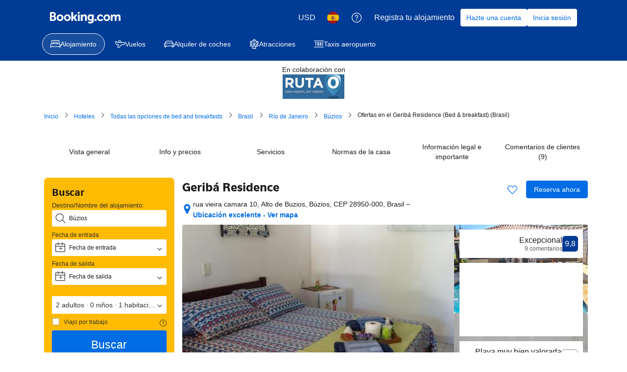

--- FILE ---
content_type: text/html; charset=UTF-8
request_url: https://www.booking.com/hotel/br/geriba-residence.html?aid=365636;lang=es;label=hotel-listing
body_size: 1820
content:
<!DOCTYPE html>
<html lang="en">
<head>
    <meta charset="utf-8">
    <meta name="viewport" content="width=device-width, initial-scale=1">
    <title></title>
    <style>
        body {
            font-family: "Arial";
        }
    </style>
    <script type="text/javascript">
    window.awsWafCookieDomainList = ['booking.com'];
    window.gokuProps = {
"key":"AQIDAHjcYu/GjX+QlghicBgQ/7bFaQZ+m5FKCMDnO+vTbNg96AGMf6bGuw9mDE9eyBCEMKniAAAAfjB8BgkqhkiG9w0BBwagbzBtAgEAMGgGCSqGSIb3DQEHATAeBglghkgBZQMEAS4wEQQMmnnQ9WfkpQc3fug0AgEQgDsAQF9NEt2/jo5Sc2Lxq/TmfDUwU2A472D8EU2hY1A6vahKX/mrrKco8Mbrl6Xbf4iRd1Ek87aXuadEDg==",
          "iv":"D549rQETwQAACWaP",
          "context":"t8fAJWKaYDKKF6+ewEnWU89lUhYg9vNJnPQfRKfr5TiXYweqqLfllR0FFyrVQPGVHML85o180sqGQ3wpPeoAPKgqf95OfyP6L7BcxROnRQSwSnCpQ1GgI5FO3ZzExLlAoMsivyudptk/je4CLlfFFjS427eH3Mutr+HHIjEPSnHBUU9sGZKCFgndQS0F6S+lEHZ8bCUF+1GvUouVwivx1SG/b9B78TPevqPHEASVrUW6o/Kybee4Oo25BPHfFQZdM6xAi08dHzYO8Qt7pR4kpB7rlvCDvJom0L5DK4x/G8AqaAgysDiy7pjVjjwbsjdNjNViMT1pfK582Lr8+g6Kd/aGuzEIEMGWuhcPNomBQW/iZrRw1ww4Xg=="
};
    </script>
    <script src="https://d8c14d4960ca.337f8b16.us-east-2.token.awswaf.com/d8c14d4960ca/a18a4859af9c/f81f84a03d17/challenge.js"></script>
</head>
<body>
    <div id="challenge-container"></div>
    <script type="text/javascript">
        AwsWafIntegration.saveReferrer();
        AwsWafIntegration.checkForceRefresh().then((forceRefresh) => {
            if (forceRefresh) {
                AwsWafIntegration.forceRefreshToken().then(() => {
                    window.location.reload(true);
                });
            } else {
                AwsWafIntegration.getToken().then(() => {
                    window.location.reload(true);
                });
            }
        });
    </script>
    <noscript>
        <h1>JavaScript is disabled</h1>
        In order to continue, we need to verify that you're not a robot.
        This requires JavaScript. Enable JavaScript and then reload the page.
    </noscript>
</body>
</html>

--- FILE ---
content_type: application/javascript
request_url: https://cf.bstatic.com/static/js/raf_cloudfront_sd/1b823ed17dd71305178fb67165e10c27cad93c19.js
body_size: 27025
content:
var _i_=this._i_||function(){},_r_=this._r_||function(e){return e};booking.env.enable_scripts_tracking&&(booking.env.scripts_tracking.raf={loaded:!0,run:!1}),B.define("component/referral/floater",function(e,n,i){_i_("44d:439cb7dd");var r=e("component"),a=e("ga-tracker");i.exports=r.extend({init:function(){_i_("44d:bdf88b61");var e=this;this.$toggle=this.$el.find(".friend_landing_collapsible--header"),this.$toggleIcon=this.$el.find(".friend_landing_collapsible--toggle_icon"),this.$collapse=this.$el.find(".friend_landing_collapsible-action_button"),this.isMobile=this.$el.data("is-mobile"),this.toggleCollapseClass=this.$el.data("expanded-class"),this.toggleExpandClass=this.$el.data("collapsed-class"),this.isCollapsed=!!this.$el.data("is-collapsed"),this.isCollapsedClass=this.$el.data("landing-collapsed-class"),this.collapsingDisabled=this.$el.data("collapsing-disabled"),this.collapsingDisabled||(this.$toggle.on("click",function(){_i_("44d:db6abdaa"),e.isCollapsed?e.expand():e.collapse(),_r_()}),this.$collapse.on("click",function(){_i_("44d:ca906f67"),e.collapse(),_r_()})),a.trackEvent(a.referralFriendTracker,"view","friend_landing"),this.$el.find(".friend_landing_collapsible-tandc").on("click",function(){_i_("44d:208b670a"),a.trackEvent(a.referralFriendTracker,"click","terms_and_conditions - source: friend_landing"),_r_()}),_r_()},collapse:function(){_i_("44d:5a14237e"),this.$el.addClass(this.isCollapsedClass),this.$toggleIcon.removeClass(this.toggleCollapseClass),this.$toggleIcon.addClass(this.toggleExpandClass),this.isCollapsed=!0,a.trackEvent(a.referralFriendTracker,"collapse","friend_landing"),_r_()},expand:function(){_i_("44d:9260a3a3"),this.$el.removeClass(this.isCollapsedClass),this.$toggleIcon.addClass(this.toggleCollapseClass),this.$toggleIcon.removeClass(this.toggleExpandClass),this.isCollapsed=!1,a.trackEvent(a.referralFriendTracker,"expand","friend_landing"),_r_()}}),_r_()}),B.define("referral/clipboard",function(e,n,i){_i_("44d:6dad79bc");var r=function(){};r.prototype.copy=function(e,n){_i_("44d:b9e312de"),this.text=e,this.isRTL=B.env.b_lang_rtl,"function"==typeof n&&(this.copyCallback=n),this.selectFake(),_r_()},r.prototype.selectFake=function(){_i_("44d:563ce6c9"),this.removeFake();var e=document.createElement("textarea");(this.fakeElement=e).style.fontSize="12pt",e.style.border="0",e.style.padding="0",e.style.margin="0",e.style.position="absolute",e.style[this.isRTL?"right":"left"]="-9999px";var n=window.pageYOffset||document.documentElement.scrollTop;e.style.top=n+"px",e.setAttribute("readonly",""),e.value=this.text,document.body.appendChild(e),function(e){var n;if(_i_("44d:eed13d9d"),"SELECT"===e.nodeName)e.focus(),n=e.value;else if("INPUT"===e.nodeName||"TEXTAREA"===e.nodeName){var i=e.hasAttribute("readonly");i||e.setAttribute("readonly",""),e.select(),e.setSelectionRange(0,e.value.length),i||e.removeAttribute("readonly"),n=e.value}else{e.hasAttribute("contenteditable")&&e.focus();var r=window.getSelection(),a=document.createRange();a.selectNodeContents(e),r.removeAllRanges(),r.addRange(a),n=r.toString()}_r_(n)}(e),this.copyText(),_r_()},r.prototype.removeFake=function(){_i_("44d:dcba3dac"),this.fakeElement&&(document.body.removeChild(this.fakeElement),this.fakeElement=null),_r_()},r.prototype.copyText=function(){var n;_i_("44d:881b30ae");try{n=document.execCommand("copy")}catch(e){n=!1}this.handleResult(n),_r_()},r.prototype.handleResult=function(e){_i_("44d:14c14746"),this.copyCallback&&(e?this.copyCallback(null):this.copyCallback(!0)),this.removeFake(),_r_()},i.exports=new r,_r_()}),B.define("component/referral/share",function(e,n,i){_i_("44d:8a1a989c");var _=e("ga-tracker"),t=e("tooltip"),o=e("referral/clipboard"),r=e("referral/raf-goal"),a=e("referral/rap-goal");i.exports=e("component").extend({init:function(){_i_("44d:e4616695");var r=this,n=this.$el.data("share-link"),a=this.$el.data("tooltip-id")||"clipboard-tooltip";this.isPartnerProgram=this.$el.is("[data-is-partner-program]"),this.isShowCompliment=this.$el.is("[data-show-compliment]"),this.$emailShare=this.$el.find(".js-raf-share-email"),this.$emailShare.on("click",function(){_i_("44d:1c8d4064"),r.triggerGoal("share_email",this.isPartnerProgram?"click email mobile button":"click email button"),_r_()}),this.$gmailShare=this.$el.find(".js-raf-share-gmail"),this.$gmailShare.on("click",function(){_i_("44d:1b612da0"),r.triggerGoal("share_gmail","click gmail button"),_r_()}),this.$fbShare=this.$el.find(".js-raf-share-facebook"),this.$fbShare.on("click",function(e){_i_("44d:061c0e26"),e.preventDefault(),r.showPopupWindow($(this).attr("href"),"Share",480,320),r.triggerGoal("share_facebook","click facebook button"),_r_()}),this.$twShare=this.$el.find(".js-raf-share-twitter"),this.$twShare.on("click",function(e){_i_("44d:0b0d8550"),e.preventDefault(),r.triggerGoal("share_twitter","click twitter button"),r.showPopupWindow($(this).attr("href"),"Share",480,320),_r_()}),this.$el.find(".raf-scoreboard--link").on("click",function(n){_i_("44d:2f7ad4a8");var e=$(this).val();o.copy(e,function(e){if(_i_("44d:bce39a05"),e)return _r_(!1);r.triggerGoal("share_copy"),r.$urlShare.text(r.$urlShare.data("success-copy")),n.target.select(),_r_()}),_r_()}),this.$el.find(".raf-scoreboard--link").on("copy",function(){_i_("44d:4b58d24c"),_.trackEvent(_.referralAdvocateTracker,"copy link","myreferrals"),_r_()}),this.$urlShare=this.$el.find(".js-raf-share-copy"),this.$urlShare.on("click",function(e){_i_("44d:da57e023");var n=r.$urlShare.data("share-link"),i=t.get(a);e.preventDefault(),o.copy(n,function(e){if(_i_("44d:038f8483"),e)return _r_(!1);r.triggerGoal("share_copy"),i?(i.show(),setTimeout(function(){var e;_i_("44d:d5add9e4"),e=i,_i_("44d:73af4510"),e&&e.hide&&e.hide(),_r_(),_r_()},1e3)):r.$urlShare.text(r.$urlShare.data("success-copy")),_r_()}),_.trackEvent(_.referralAdvocateTracker,"share - source: "+B.env.b_action,"click url button"),_r_()}),this.$whatsappShare=this.$el.find(".js-raf-share-whatsapp"),this.$whatsappShare.on("click",function(){_i_("44d:364e4520"),r.triggerGoal("share_whatsapp","click whatsapp button"),_r_()}),this.$linkedinShare=this.$el.find(".js-raf-share-linkedin"),this.$linkedinShare.on("click",function(){_i_("44d:ba038609"),r.triggerGoal("share_linkedin","click linkedin button"),_r_()}),this.$messengerShare=this.$el.find(".raf_scoreboard--social_share_link.-messenger, .js-raf-share-messenger"),this.$messengerShare.on("click",function(e){_i_("44d:04de4611"),r.triggerGoal("share_messenger","click messenger button"),"undefined"!=typeof FB&&void 0!==FB.ui&&(e.preventDefault(),n||(n=$(this).data("share-link")),FB.ui({method:"send",link:n})),_r_()}),_r_()},showPopupWindow:function(e,n,i,r){_i_("44d:9957ea84");var a=window.screen.width/2-i/2,_=window.screen.height/2-r/2;return _r_(window.open(e,n,"toolbar=no, location=no, directories=no, status=no, menubar=no, scrollbars=no, resizable=no, copyhistory=no, width="+i+", height="+r+", top="+_+", left="+a))},triggerGoal:function(e,n){_i_("44d:201f4c6e"),this.isPartnerProgram?a.shareGoal(e):r.shareGoal("gm_"+e),n&&_.trackEvent(this.isPartnerProgram?_.referralPartnerAdvocateTracker:_.referralAdvocateTracker,"share - source: "+B.env.b_action,n),_r_()}}),_r_()}),B.define("component/referral/friend-landing-modal",function(e,n,i){_i_("44d:db36d087");var r,a=e("component"),_=e("lightbox"),t=e("ga-tracker"),o=e("jquery"),s=B.env,d=e("browser-storage-handler"),l=e("events"),c=e("jstmpl"),u=!1,p=e("component/referral/name-reward-copy-logic/dynamic-tag-copy-logic"),m="raf_landing_modal_opened";"www"===s.b_site_type&&"index"===s.b_action&&(r=e("ultrafocus").getInstance("raf_landing","[data-sb-outer],[data-raf-widget]")),booking.jstmpl("friend_landing_card",function(){_i_("44d:2c11e6b3");var _,t=["\n        ","\n    ","\n\n\n",'\n    <div\n        class="warn-message ','"\n        data-component="referral/warning-message"\n    >\n        <div class="warn-message__dismiss js-warning-message-dismiss">\n            ',"17","iconset/close","\n        </div>\n        ",'\n            <div class="warn-message__head">\n                <div class="warn-message__head-text">\n                        ',"20","iconset/warning","\n                    ","\n                </div>\n            </div>\n        ",'\n        <div class="warn-message__body">\n            ',"\n        </div>\n    </div>\n","\n",'\n<div class="raf-friend-landing-card">\n    <div class="raf-friend-landing-card__content">\n        <div class="raf-friend-landing-card__title">\n            ',"\n                ","\n            ","/private/raf_friend_lightbox_title/name",'\n        </div>\n\n        <div class="raf-friend-landing-card__subtitle">\n            ',"/private/raf_friend_lightbox_subtitle/name","/private/raf_friend_lightbox_subtitle_noname/name",'\n        </div>\n\n        <hr class="raf-friend-landing-card__divisor">\n\n        ',"/private/raf_friend_lightbox_step_1_description/name","/private/raf_friend_lightbox_step_2_description/name","/private/raf_friend_lightbox_step_3_description/name","\n\n        ","\n            \n            ",'\n\n        <div class="raf-friend-landing-card__steps">\n            <div class="raf-friend-landing-card__step">\n                <div class="raf-friend-landing-card__step-number">\n                    1\n                </div>\n                <p>','</p>\n                <img src="','" class="raf-friend-landing-card__step-image image__gift-heart" alt="">\n            </div>\n            <div class="raf-friend-landing-card__step">\n                <div class="raf-friend-landing-card__step-number">\n                    2\n                </div>\n                <p>','</p>\n                \n                <img src="','" class="raf-friend-landing-card__step-image image__booking-property" alt="">\n            </div>\n            <div class="raf-friend-landing-card__step">\n                <div class="raf-friend-landing-card__step-number">\n                    3\n                </div>\n                <p>','" class="raf-friend-landing-card__step-image image__wallet-gift" alt="">\n            </div>\n        </div>\n\n        ','\n            <div class="raf-min-spend-message">\n                ',"\n            </div>\n        ",'\n        <div class="raf-friend-landing-card__action">\n            ','\n                <a class="raf-friend-landing-card__button" href="','">\n                    ',"/private/raf_flex_modal_button_signin_register/name","\n                </a>\n            ",'\n                        <a class="raf-friend-landing-card__button" href="','">',"/private/raf_deals_easter19_cta/name","</a>\n                    ",'\n                        <a class="raf-friend-landing-card__button js-close-friend-landing-lightbox" href="#">\n                            ',"/private/raf_flex_post_signin_modal_button/name","\n                        </a>\n                    ",'\n                    <a class="raf-friend-landing-card__button js-close-friend-landing-lightbox" href="',"#",'">\n                        ',"/private/raf_friend_lightbox_button_text/name","\n                    </a>\n                ","\n        </div>\n    </div>\n</div>\n"],o=["fe_warning_message_extra_classes","fe_warning_message_header","fe_warning_message_body","fe_self_referral","fe_trans_raf_friend_lightbox_heading_signedin","fe_is_raf_campaign","b_user_auth_level_is_low_or_high","fe_trans_raf_friend_lightbox_heading","reward_value","fe_trans_raf_friend_lightbox_subtitle_deals","fe_show_deals","fe_trans_raf_friend_lightbox_subtitle_signedin","advocate_name","fe_raf_friend_lightbox_step_1_description_translated","fe_raf_friend_lightbox_step_2_description_translated","fe_raf_friend_lightbox_step_3_description_translated","fe_trans_raf_friendlanding_index_lightbox_step3_description","fe_raf_desktop_friend_landing_banner_minimum_spend","b_site_type","fe_login_page_accounts_portal_url","fe_deals_url","b_url_for_raf_flow","b_has_raf_link_saved_in_account"];return _r_(function(e){_i_("44d:11c13f3c");var n,i,r="",a=this.fn;return r+=t[0],n=r,_i_("44d:725ec633"),a.MJ(a.MB(o[3]))&&(n+=t[1],e.unshift({fe_warning_message_body:a.MB(o[2]),fe_warning_message_header:a.MB(o[1])}),i=n,_i_("44d:dd764c99"),i+=[t[2],"",t[3],a.F.entities(a.MC(o[0])),t[4],(e.unshift({height:t[5],name:t[6],width:t[5]}),_=a.HELPER("icon",e[0]),e.shift(),_),t[7]].join(""),a.MD(o[1])&&(i+=[t[8],(e.unshift({color:"#CD8900",height:t[9],name:t[10],width:t[9]}),_=a.HELPER("icon",e[0]),e.shift(),_),t[11],a.MC(o[1]),t[12]].join("")),i+=[t[13],a.MC(o[2]),t[14],"",t[15]].join(""),n=_r_(i),e.shift(),n+=t[15]),n+=t[16],a.MD(o[5])?(n+=t[17],a.MJ(a.MB(o[5]))&&a.MJ(a.MC(o[6]))?n+=[t[11],a.F.entities(a.MC(o[4])),t[17]].join(""):n+=[t[11],a.F.entities(a.MC(o[7])),t[17]].join(""),n+=t[18]):n+=[t[17],(e.unshift({value:a.MB(o[8])}),_=a.ME(t[19],a.MB,a.MN,null),e.shift(),_),t[18]].join(""),n+=t[20],a.MJ(a.MB(o[5]))&&a.MJ(a.MC(o[6]))?(n+=t[17],a.MD(o[10])?n+=[t[11],a.F.entities(a.MC(o[9])),t[17]].join(""):n+=[t[11],a.F.entities(a.MC(o[11])),t[17]].join("")):(n+=t[17],a.MD(o[12])?n+=[t[11],(e.unshift({friend_name:a.MB(o[12])}),_=a.ME(t[21],a.MB,a.MN,null),e.shift(),_),t[17]].join(""):n+=[t[11],a.ME(t[22],a.MB,a.MN,null),t[17]].join("")),n+=t[18],n+=t[23],a.MN(o[13],a.ME(t[24],a.MB,a.MN,null)),n+=t[0],a.MN(o[14],a.ME(t[25],a.MB,a.MN,null)),n+=t[0],a.MN(o[15],a.ME(t[26],a.MB,a.MN,null)),n+=t[27],a.MD(o[5])&&(n+=t[28],a.MN(o[13],a.ME(t[24],a.MB,a.MN,null)),n+=t[18],a.MN(o[14],a.ME(t[25],a.MB,a.MN,null)),n+=t[18],a.MN(o[15],a.F.entities(a.MC(o[16]))),n+=t[0]),n+=[t[29],a.MC(o[13]),t[30],a.STATIC_HOSTNAME("/static/img/referral/raf-gift-heart-decorated.svg",0,0,0,0),t[31],a.MC(o[14]),t[32],a.STATIC_HOSTNAME("/static/img/referral/raf-booking-property.svg",0,0,0,0),t[33],a.MC(o[15]),t[30],a.STATIC_HOSTNAME("/static/img/referral/raf-wallet-gift.svg",0,0,0,0),t[34]].join(""),a.MJ(a.MC(o[18])+""=="www")&&(n+=[t[35],a.MC(o[17]),t[36]].join("")),n+=t[37],a.MJ(a.MB(o[5]))&&a.MK(a.MC(o[6]))?n+=[t[38],a.F.entities(a.MC(o[19])),t[39],a.ME(t[40],a.MB,a.MN,null),t[41]].join(""):(n+=t[17],a.MJ(a.MB(o[5]))&&a.MJ(a.MC(o[6]))?(n+=t[11],a.MD(o[10])?n+=[t[42],a.F.entities(a.MC(o[20])),t[43],a.ME(t[44],a.MB,a.MN,null),t[45]].join(""):n+=[t[46],a.ME(t[47],a.MB,a.MN,null),t[48]].join(""),n+=t[17]):(n+=t[49],a.MD(o[22])?n+=a.F.entities(a.MC(o[21])):n+=t[50],n+=[t[51],a.ME(t[52],a.MB,a.MN,null),t[53]].join("")),n+=t[18]),n+=t[54],r=_r_(n),r+=t[1],_r_(r)})}());var f=function(){_i_("44d:b5e0eafd"),o(".raf-widget--hidden").removeClass("raf-widget--hidden"),_r_()};i.exports=a.extend({init:function(){_i_("44d:7f82f564"),l.on("raf-warning-hide",function(){_i_("44d:a146b57b"),_.rePosition(),_r_()}),this.doGaStuff(),this.bindExternalEvents();var e=this;window.setTimeout(function(){if(_i_("44d:7796f050"),e.shouldSkipLightbox())return f(),_r_();e.bindEvents(),e.renderLightbox(),_r_()},300),_r_()},bindExternalEvents:function(){_i_("44d:5c6748d9");var e=this;booking.eventEmitter.on("account-onboarding-modal-show",function(){_i_("44d:599b6801"),u=!0,_r_()}),l.on("onboarding-lightbox-dismissed",function(){_i_("44d:2afea17a"),u=!1,window.setTimeout(function(){_i_("44d:77a78e55"),_.isVisible()||e.init(),_r_()},100),_r_()}),_r_()},bindEvents:function(){var e;(_i_("44d:9f829f3f"),o("body").on("click",".js-close-friend-landing-lightbox",this.closeLightbox),void 0!==r)&&(r.on("ultrafocus::shown",function(){_i_("44d:c3af9a61"),o("#ss").focus(),e=window.setTimeout(function(){_i_("44d:68f0f3a9"),o("#raf-widget-text-container").addClass("expanded"),_r_()},3e3),_r_()}),r.on("ultrafocus::hidden",function(){_i_("44d:941125aa"),window.clearTimeout(e),_r_()}));_r_()},renderLightbox:function(){_i_("44d:0914cd39");var e=B.jstmpl("friend_landing_card"),n=s.b_secure_domain+"/myreferrals"+s.b_query_params_with_lang,i={reward_value:s.referral_data.reward_friend,reward_value_percentage:s.referral_data.reward_friend_percentage,advocate_name:s.referral_data.advocate_name,b_raf_li_in:s.b_raf_li_in,b_raf_prop_ne:s.b_raf_prop_ne,b_companyname:s.b_companyname,fe_faq_link:(s.b_secure_domain||s.b_secure_hostname)+"/content/referral-faq"+s.b_query_params_with_lang,fe_warning_message_header:c.translations("raf_self_landing_alert_index_headline"),fe_warning_message_body:"<p>"+c.translations("raf_self_landing_alert_index_subtext_1")+"</p><p><a target='_blank' href='"+n+"'>"+c.translations("raf_self_landing_alert_index_button_refer")+"</a></p>",fe_self_referral:!!s.referral_data.fe_self_referral,b_site_type:s.b_site_type,fe_raf_desktop_friend_landing_banner_minimum_spend:c.translations("raf_desktop_friend_landing_banner_minimum_spend",null,{minimum_spend:s.referral_data.b_raf_min_qualifying_amount_campaign_currency}),b_user_auth_level_is_none:s.b_user_auth_level_is_none,b_myreferral_link:s.referral_data.myreferral_link,fe_raf_marketing_validation:s.referral_data.fe_passed_raf_marketing_validation,b_raf_user_has_valid_booking:s.referral_data.b_raf_user_has_valid_booking,fe_is_raf_campaign:s.referral_data.is_raf_campaign,fe_trans_raf_friend_lightbox_heading:s.referral_data.is_raf_campaign?p.translate({fe_raf_campaign_details_fragment_output:s.referral_data.fe_raf_campaign_details,fe_raf_dynamic_copy_id:"raf_friendlanding_index_lightbox_headline",fe_raf_dynamic_copy_variable_campaign:!0,fe_raf_dynamic_copy_variable_reward:!0}):"",fe_trans_raf_friend_lightbox_heading_signedin:s.referral_data.is_raf_campaign?p.translate({fe_raf_campaign_details_fragment_output:s.referral_data.fe_raf_campaign_details,fe_raf_dynamic_copy_id:"raf_flex_post_signin_modal_headline",fe_raf_dynamic_copy_variable_name:!0}):"",fe_trans_raf_friend_lightbox_heading_instant_discount:s.referral_data.is_raf_campaign?p.translate({fe_raf_campaign_details_fragment_output:s.referral_data.fe_raf_campaign_details,fe_raf_dynamic_copy_id:"raf_instant_discount_flex_modal_headline",fe_raf_dynamic_copy_variable_campaign:!0}):"",fe_trans_raf_friend_lightbox_subtitle_instant_discount:s.referral_data.is_raf_campaign?p.translate({fe_raf_campaign_details_fragment_output:s.referral_data.fe_raf_campaign_details,fe_raf_dynamic_copy_variable_name:!0,fe_raf_dynamic_copy_id:"raf_instant_discount_flex_modal_subtext"}):"",fe_trans_raf_friend_lightbox_subtitle_signedin:s.referral_data.is_raf_campaign?p.translate({fe_raf_campaign_details_fragment_output:s.referral_data.fe_raf_campaign_details,fe_raf_dynamic_copy_id:"raf_flex_post_signin_modal_subtext",fe_raf_dynamic_copy_variable_campaign:!0,fe_raf_dynamic_copy_variable_reward:!0}):"",fe_trans_raf_friendlanding_index_lightbox_step3_description:s.referral_data.is_raf_campaign?p.translate({fe_raf_campaign_details_fragment_output:s.referral_data.fe_raf_campaign_details,fe_raf_dynamic_copy_id:"raf_friendlanding_index_lightbox_step3_description",fe_raf_dynamic_copy_variable_reward:!0}):"",fe_force_login:s.referral_data.rafForceLogin||0,b_user_auth_level_is_high:s.b_user_auth_level_is_high,b_user_auth_level_is_low_or_high:s.b_user_auth_level_is_low_or_high||+s.auth_level&&0<+s.auth_level,fe_show_deals:s.raf_show_deals,fe_deals_url:s.raf_show_deals?s.b_nonsecure_hostname+"/dealspage"+s.b_query_params_with_lang+s.b_query_params_delimiter+"campaign_id=easter_2019"+s.b_query_params_delimiter:"",fe_trans_raf_friend_lightbox_subtitle_deals:s.raf_show_deals?p.translate({fe_raf_campaign_details_fragment_output:s.referral_data.fe_raf_campaign_details,fe_raf_dynamic_copy_id:"raf_deals_easter19_subheader",fe_raf_dynamic_copy_variable_reward:!0}):"",fe_login_page_accounts_portal_url:B.env.fe_login_page_accounts_portal_url};_i_("44d:ada225d4"),o(".raf-widget, .raf-widget-text-container").addClass("raf-widget--hidden"),_r_();var r={autoWidth:!1,customWrapperClassName:"raf-friend-landing-card__lightbox-wrapper"+(2==s.referral_data.rafForceLogin?" raf-friend-landing-card__side-ui":""),customMaskClassName:"raf-friend-landing-card__lightbox-mask",positionAfterCallBack:function(){_i_("44d:f64ef655"),t.trackEvent(t.referralFriendTracker,"show","Friend Landing Lightbox"),_r_()},hideCallBack:function(){_i_("44d:2b257c9a"),B.env.referral_data.rafForceLogin||(t.trackEvent(t.referralFriendTracker,"dismiss","Friend Landing Lightbox"),d.addSessionValue(m,1)),f(),_r_()}};s.referral_data.rafForceLogin&&(r.bCloseButton=!1,r.bMaskClick=!1,r.closeOnEsc=!1);var a=_.show(e.render(i),r);a&&a.loadComponents&&a.loadComponents(),_r_()},closeLightbox:function(e){if(_i_("44d:4fe58a90"),e.preventDefault(),t.trackEvent(t.referralFriendTracker,"click","Friend Landing Lightbox"),!B.env.referral_data.rafForceLogin)if("www"==B.env.b_site_type||"tdot"==B.env.b_site_type){var n=o(".raf-friend-landing-card__lightbox-wrapper");s.rtl?n.css({bottom:n.css("bottom"),top:"auto"}).animate({left:"25px",bottom:"25px",width:"75px",height:"75px"},400,function(){_i_("44d:7eee0619"),_.hide(),_r_()}):n.css({right:n.css("right"),left:"auto",bottom:n.css("bottom"),top:"auto"}).animate({right:"25px",bottom:"25px",width:"75px",height:"75px"},400,function(){_i_("44d:7eee06191"),_.hide(),_r_()})}else _.hide();void 0===r||B.env.referral_data.rafForceLogin||r.show(),_r_()},shouldSkipLightbox:function(){return _i_("44d:a93e2ba9"),_r_(!B.env.b_is_landing&&d.getSessionValue(m)&&!s.b_raf_li_in&&!s.b_raf_prop_ne||s.referral_data.is_incentive_campaign||s.referral_data.b_has_raf_link_saved_in_account&&"89"==s.referral_data.raf_source||u)},switchView:function(e){_i_("44d:ccdef575");var n=o("#"+e).html();o(".raf-friend-landing-card__content").addClass("raf-sfl-view-wrapper").html(n),_.rePosition(),_r_()},saveForLater:function(){_i_("44d:342dc764"),o.ajax({url:s.b_secure_domain+"/saveforlateraccount",method:"POST",data:{save:1},success:function(e){_i_("44d:bc4f7f7f");var n=B.jstmpl("save_for_later_account_success");_.show(n.render({fe_index_url_no_raf:e.default_url,b_secure_hostname:s.b_secure_domain,b_query_params_with_lang:s.b_query_params_with_lang,b_query_params_delimiter:s.b_query_params_delimiter}),{bMaskClick:!1,bCloseButton:!1,customWrapperClassName:"sfla-success-modal-wrapper"}),_r_()},error:function(){},xhrFields:{withCredentials:!0}}),_r_()},doGaStuff:function(){if(_i_("44d:6846512c"),!s.referral_data||!s.referral_data.is_raf_campaign)return _r_();var e="RAF_LOGGED_OUT_LANDING";0<+s.auth_level&&d.getSessionValue(e)?(d.deleteSessionValue(e),t.trackEvent(t.webViralityTracker,"raf-login-success"),2==+s.auth_level&&s.referral_data.user_just_registered?t.trackEvent(t.webViralityTracker,"raf-login-success-created"):t.trackEvent(t.webViralityTracker,"raf-login-success-login")):0==+s.auth_level&&d.addSessionValue(e,1),_r_()}}),_r_()}),B.define("referral/raf-goal",function(e,n,i){_i_("44d:97b3ad3a");var r=e("et");i.exports={shareGoal:function(e){_i_("44d:53c28dcd"),r.goal(e),r.goal("gm_share"),_r_()}},_r_()}),B.define("referral/rap-goal",function(e,n,i){_i_("44d:2e0f5abd");var r=e("et");i.exports={shareGoal:function(e){_i_("44d:2cd92b4e"),r.goal("grap_share"),_r_()}},_r_()}),function(p){_i_("44d:a6bb0ba0");function m(e){_i_("44d:92f30a71"),p.reportError(new Error(e),"raf:copy-input"),_r_()}p.define("component/referral/copy-input",function(e,n,i){_i_("44d:09bb1fb1");var r=e("component"),l=e("referral/clipboard"),a=e("tooltip"),_=e("referral/raf-goal"),c=e("referral/rap-goal"),u=e("ga-tracker");i.exports=r.extend({init:function(){_i_("44d:2f039e91");var i=this,e=this.$el.find(".js-raf-copy-btn"),t=this.$el.find(".js-raf-copy-input"),n=this.$el.is("[data-is-partner-program]"),o=t.val();if(!t.get(0))return m("Share link node is missing"),_r_();if(!e.get(0))return m("Share btn node is missing"),_r_();if(!o)return m("RAF share links is missing"),_r_();function s(){_i_("44d:35202ca9");var e=i.$el.data("tooltip-id"),n=a.get(e);if(!n)return m('Tooltip with id "'+e+'" is missing'),_r_();n.show(),setTimeout(function(){_i_("44d:ce2c5886"),n.hide(),_r_()},1e3),_r_()}function d(){_i_("44d:43c5560b"),n?(u.trackEvent(u.referralPartnerAdvocateTracker,"share - source: "+p.env.b_action,"click copy"),c.shareGoal("share_copy")):_.shareGoal("gm_share_copy"),_r_()}e.add(t).on("click",function(e){if(_i_("44d:4a7ebd46"),e.preventDefault(),navigator.userAgent.match(/ipad|ipod|iphone/i)){var n=t.get(0),i=n.contentEditable,r=n.readOnly;n.contentEditable=!0,n.readOnly=!1;var a=document.createRange();a.selectNodeContents(n);var _=window.getSelection();_.removeAllRanges(),_.addRange(a),n.setSelectionRange(0,999999),n.contentEditable=i,n.readOnly=r,document.execCommand("copy"),t.blur(),s(),d()}else l.copy(o,function(e){if(_i_("44d:3fc4dc86"),t.select(),e)return _r_();s(),d(),_r_()}.bind(this));_r_()}),_r_()}}),_r_()}),_r_()}(window.B),B.define("component/referral/ribbon",function(e,n,i){_i_("44d:085955f7");var r=e("component"),a=e("jquery"),_=e("ga-tracker"),t=e("events"),o="index"===B.env.b_action;if(o)var s=e("ultrafocus").getInstance("raf_ribbon","[data-sb-outer]");var d="-collapsed";i.exports=r.extend({init:function(){_i_("44d:9648204f");var e=this;(this.searchInput=a("#ss"),this._onToggleClickBinded=this.onToggleClick.bind(this),this._onRibbonClickBinded=this.onRibbonClick.bind(this),this.$el.on("click",this._onRibbonClickBinded),this.$toggle=this.$el.find(".referral_ribbon--toggle"),this.$toggle.on("click",this._onToggleClickBinded),o)&&(s.on("ultrafocus::shown",function(){_i_("44d:f665ceda"),e.searchInput&&e.searchInput.focus(),_r_()}),B.require("search/searchbox/searchbox-sticky-controller").getController().on("show",function(){_i_("44d:ecb191ee"),s.hide(),_r_()}));this.$actionButton=this.$el.find(".referral_ribbon--button"),this.$actionButton.on("click",function(e){_i_("44d:8aaed789"),e.stopPropagation(),this.collapse(),o&&s.show(),_.trackEvent(_.referralFriendTracker,"click","start-searching button on ribbon"),_r_()}.bind(this)),this.$el.find(".referral_ribbon--terms a").on("click",function(){_i_("44d:37900131"),_.trackEvent(_.referralFriendTracker,"click","term_and_conditions - source: ribbon on"+B.env.b_action),_r_()}),t.on("incentives:campaignExpired",function(){_i_("44d:10d5b5fa"),this.$el.remove(),_r_()}.bind(this)),_r_()},onToggleClick:function(e){_i_("44d:d81ac054"),e.stopPropagation(),this.collapse(),_r_()},onRibbonClick:function(e){_i_("44d:88cd48cb"),this.$el.hasClass(d)&&(e.stopPropagation(),this.expand(),this.$el.off("click",this._onRibbonClickBinded),this.$toggle.on("click",this._onToggleClickBinded)),_r_()},collapse:function(){_i_("44d:1277b34c"),this.$el.addClass(d),this.$toggle.off("click",this._onToggleClickBinded),this.$el.on("click",this._onRibbonClickBinded),_.trackEvent(_.referralFriendTracker,"collapse","ribbon"),_r_()},expand:function(){_i_("44d:8865cd7b"),this.$el.removeClass(d),_.trackEvent(_.referralFriendTracker,"expand","ribbon"),_r_()}}),_r_()}),B.define("component/referral/ribbon-green",function(e,n,i){_i_("44d:1d8320f8");var r=e("ga-tracker");i.exports=e("component").extend({init:function(){_i_("44d:642d9e6e"),$(document.documentElement).addClass("raf-ribbon-presents"),this.$el.on("click",function(){_i_("44d:1ae5e5bf"),r.trackEvent(r.referralFriendTracker,"click","ribbon-green"),_r_()}.bind(this)),this.$el.on("mouseover",function(){_i_("44d:750d0fea"),r.trackEvent(r.referralFriendTracker,"hover","ribbon-green"),_r_()}.bind(this)),_r_()}}),_r_()}),B.define("component/referral/raf-widget",function(e,n,i){_i_("44d:4fedf566"),i.exports=e("component").extend({init:function(){_i_("44d:0d45f1fb");var e=$("#raf-widget-text-container"),n=this.$el,i=e.hasClass("expanded");n.on("click",function(){_i_("44d:de2eb1da"),e.toggleClass("expanded"),_r_()});var r=e.data("expandAfter");r&&0<+r&&!i&&window.setTimeout(function(){_i_("44d:ec766fba"),e.addClass("expanded"),_r_()},+r),_r_()}}),_r_()}),B.define("component/referral/name-reward-copy-logic/dynamic-tag-copy-logic",function(e,n,i){_i_("44d:2fa0ee21");var c=e("jstmpl");function u(e,n){if(_i_("44d:d4b0c3f9"),n)return _r_("employee");if(e.b_campaign_details.b_is_discount_campaign)return _r_("percent");return _r_("fixed")}function p(e,n){return _i_("44d:6886ec45"),_r_(n?e.b_campaign_details.b_raf_reward_type_friend:e.b_campaign_details.b_raf_reward_type_advocate)}function m(e){if(_i_("44d:46d2fa3b"),e.advocate_name)return _r_("name");return _r_("noname")}function f(e,n){_i_("44d:77edce6d");var i=null;return i=n?e.b_campaign_details.b_raf_reward_advocate:e.b_campaign_details.b_is_discount_campaign?e.b_campaign_details.b_raf_reward_friend_percentage:e.b_campaign_details.b_raf_reward_friend,_r_(i)}i.exports={translate:function(e){_i_("44d:272ee07a");var n=e.fe_raf_campaign_details_fragment_output,i=e.fe_raf_dynamic_copy_id,r=e.fe_raf_dynamic_copy_variable_campaign||!1,a=e.fe_raf_dynamic_copy_variable_reward||!1,_=e.fe_raf_dynamic_copy_variable_name||!1,t=e.fe_raf_is_advocate_copy||!1,o=null,s=null,d=null,l=null;if(r&&a&&_)return o=u(n,t),s=p(n,t),d=m(n),l=f(n,t),_r_(c.translations(i+"_"+o+"_"+s+"_"+d,l,{advocate_name:n.advocate_name,value_percent_friend:n&&n.b_campaign_details&&n.b_campaign_details.b_raf_reward_friend_percentage,value_friend:n&&n.b_campaign_details&&n.b_campaign_details.b_raf_reward_friend_with_currency,minimum_spend:n&&n.b_campaign_details&&n.b_campaign_details.b_raf_min_qualifying_amount_campaign_currency}));if(r&&a)return o=u(n,t),s=p(n,t),l=f(n,t),_r_(c.translations(i+"_"+o+"_"+s,l,{value_percent_friend:n&&n.b_campaign_details&&n.b_campaign_details.b_raf_reward_friend_percentage,value_friend:n&&n.b_campaign_details&&n.b_campaign_details.b_raf_reward_friend_with_currency,minimum_spend:n&&n.b_campaign_details&&n.b_campaign_details.b_raf_min_qualifying_amount_campaign_currency}));if(a&&_)return s=p(n,t),d=m(n),_r_((c.translations(i+"_"+s+"_"+d),{advocate_name:n.advocate_name,value_percent_friend:n&&n.b_campaign_details&&n.b_campaign_details.b_raf_reward_friend_percentage,value_friend:n&&n.b_campaign_details&&n.b_campaign_details.b_raf_reward_friend_with_currency,minimum_spend:n&&n.b_campaign_details&&n.b_campaign_details.b_raf_min_qualifying_amount_campaign_currency}));if(r&&_)return o=u(n,t),d=m(n),l=f(n,t),_r_(c.translations(i+"_"+o+"_"+d,l,{advocate_name:n.advocate_name}));if(r)return o=u(n,t),l=f(n,t),_r_(c.translations(i+"_"+o,l,{value_percent_friend:n&&n.b_campaign_details&&n.b_campaign_details.b_raf_reward_friend_percentage,value_friend:n&&n.b_campaign_details&&n.b_campaign_details.b_raf_reward_friend_with_currency}));if(a)return s=p(n,t),_r_(c.translations(i+"_"+s,null,{value_percent_friend:n&&n.b_campaign_details&&n.b_campaign_details.b_raf_reward_friend_percentage,value_friend:n&&n.b_campaign_details&&n.b_campaign_details.b_raf_reward_friend_with_currency,minimum_spend:n&&n.b_campaign_details&&n.b_campaign_details.b_raf_min_qualifying_amount_campaign_currency}));if(_)return d=m(n),_r_(c.translations(i+"_"+d,null,{advocate_name:n.advocate_name}));_r_()}},_r_()}),B.define("component/referral/require-login-lightbox",function(e,n,i){_i_("44d:9a29c119");var r=e("component");i.exports=r.extend({init:function(){_i_("44d:57a957ef"),B.command("show-auth-lightbox").run({tab:"register",extraClass:"uam-lighbox-force-login"}),_r_()}}),_r_()}),B.define("component/referral/invalid-link",function(e,n,i){_i_("44d:ffdc4fb7");var r=e("component"),a=e("lightbox");booking.jstmpl("invalid_link_card",function(){_i_("44d:eaab8a16");var a,_=["\n        ","\n",'\n    <div data-component="referral/require-login-lightbox"></div>\n','\n    <div class="raf_modal_invalid">\n        <div class="raf_modal_invalid__title">\n            ',"\n                ","/private/raf_friend_landing_shut_down_modal_body/name","\n            ","/private/raf_flex_shutdown_influencers/name",'\n        </div>\n        <div class="raf_modal_invalid_image">\n            <img width="150" src="','" alt="invalid raf">\n        </div>\n        <div class="raf_modal_invalid__subtitle">\n        </div>\n        <div class="raf_modal_invalid__body">\n        </div>\n        <div class="raf_modal_invalid_cta">\n            <button class="bui-button bui-button--primary js-modal-close" type="button" style="width: 100%">\n                <span class="bui-button__text">\n                    ',"/private/raf_validation_error_modal_employee_button/name",'\n                </span>\n            </button>\n        </div>\n        <button class="modal-mask-closeBtn" title="Close">\n            ',"iconset/close","large",'\n            <span class="invisible_spoken">Close</span>\n        </button>\n    </div>\n',"\n    "],t=["b_raf_error_code","b_raf_li_in","b_campaign_expired"];return _r_(function(e){_i_("44d:fe6eaff8");var n,i="",r=this.fn;return i+=_[0],n=i,_i_("44d:669836af"),n+=_[1],r.MJ(r.MC(t[0])+""=="user_not_logged_in")?n+=_[2]:(n+=_[3],r.MJ(1==r.MC(t[1]))?n+=[_[4],r.ME(_[5],r.MB,r.MN,null),_[6]].join(""):r.MJ(1==r.MC(t[2]))&&(n+=[_[4],r.ME(_[7],r.MB,r.MN,null),_[6]].join("")),n+=[_[8],r.STATIC_HOSTNAME("/static/img/referral/raf-failure.svg",0,0,0,0),_[9],r.ME(_[10],r.MB,r.MN,null),_[11],(e.unshift({name:_[12],size:_[13]}),a=r.HELPER("icon",e[0]),e.shift(),a),_[14]].join("")),i=_r_(n),i+=_[15],_r_(i)})}()),i.exports=r.extend({init:function(){_i_("44d:16a9c65b");var e=B.jstmpl("invalid_link_card"),n={b_raf_li_in:this.$el.data("raf-li-in"),b_campaign_expired:this.$el.data("campaign-expired"),fe_companyname:B.env.b_companyname},i=a.show(e.render(n),{bCloseButton:!1,customWrapperClassName:"raf_invalid_modal_wrapper"});i&&i.loadComponents&&i.loadComponents(),$(".js-modal-close").click(function(){_i_("44d:766c755e"),a.hide(),_r_()}),_r_()}}),_r_()}),B.define("component/rewards-ui/ribbon-reactive",["exports","module","component/reactive","server-data","jstmpl"],function(e,n,i,r,a){_i_("44d:d92c1523"),booking.jstmpl("ribbon",function(){_i_("44d:e0ef38d2");var s,d=['<div\n    class="\n        rewards-ribbon\n        ',"-expanded","-collapsed","\n        ","-top",'\n    "\n>\n\n    ','\n        <button type="button" class="rewards-ribbon__icon-btn" aria-label="',"/private/a11y_cta_close/name",'">\n            ',"iconset/close","presentation","24","\n        </button>\n    ","\n\n    ",'\n        <button on:click="toggleExpandContent" type="button" class="rewards-ribbon__icon-btn">\n            ',"\n                ","iconset/navarrow_down","\n            ","iconset/navarrow_up",'\n\n    <div class="rewards-ribbon__collapsed">\n        ','\n            <img class="rewards-ribbon__img" src="','" alt=""/>\n        ','\n            <div class="rewards-ribbon__icon">\n                ',"streamline/coupon_discount","\n            </div>\n        ",'\n        <div class="rewards-ribbon__collapsed-content">\n            <div class="rewards-ribbon__collapsed-title">','</div>\n        </div>\n    </div>\n\n    <div class="rewards-ribbon__expanded">\n\n        ','\n\n            <div class="rewards-ribbon__expanded-title-wrapper">\n                ','\n                    <img class="rewards-ribbon__img" src="','" alt=""/>\n                ','\n                    <div class="rewards-ribbon__icon">\n                        ',"\n                    </div>\n                ",'\n                <div class="rewards-ribbon__expanded-title">','</div>\n            </div>\n\n            <div class="rewards-ribbon__expanded-content">\n                <div class="rewards-ribbon__expanded-subtitle">\n\n                    ',"\n\n                    ",'\n\n                        <span class="rewards-ribbon__terms-link">\n                            <span class="bui-link" data-bui-component="Modal" data-modal-id="rewards-terms-popover" aria-label="',"/private/rewards_a11y_promo_code_more_details_open/name",'">\n                                ',"/private/reward_mini_tcs_entry_point_more_info/name","\n                            </span>\n                        </span>\n\n                        ",'\n    <template id="rewards-terms-popover">\n        <header class="bui-modal__header rewards-terms-popover">\n            ',"\n    <h3>\n        ","/private/reward_mini_tcs_title/name","\n    </h3>\n    <ol>\n        ","\n            <li>","</li>\n        ","\n\n        ","\n\n    </ol>\n",'\n            <p class="bui-modal__paragraph bui-u-margin-top--16">\n                <a href="','" target="_blank" class="bui-link bui-link--primary">\n                    ','\n                </a>\n            </p>\n        </header>\n        <footer class="bui-modal__footer">\n            <div class="bui-group bui-group--inline">\n                <button type="button" class="bui-button bui-button--primary" data-bui-ref="modal-close">\n                    <span class="bui-button__text">',"/private/incentives_engage_reward_modal_got_it_cta/name","</span>\n                </button>\n            </div>\n        </footer>\n    </template>\n",'\n    <div id="rewards-terms-popover" class="bui-panel bui-u-hidden rewards-terms-popover">\n        ','\n        <p class="bui-modal__paragraph bui-u-margin-top--16">\n            <a href="','" target="_blank" class="bui-link bui-link--primary">\n                ',"\n            </a>\n        </p>\n    </div>\n","\n\n","\n\n                </div>\n\n                ",'\n    <span class="rewards-ribbon__link">\n        <span class="bui-link ',"bui-link--primary","\n        </span>\n    </span>\n",'\n    <span class="rewards-ribbon__link">\n        <a class="bui-link ','" href="',"\n        </a>\n    </span>\n","\n",'\n    <button class="rewards-ribbon__cta bui-button bui-button--',"secondary",'" type="button">\n        <span class="bui-button__text">',"</span>\n    </button>\n",'\n    <a class="rewards-ribbon__cta bui-button bui-button--','">\n        <span class="bui-button__text">',"</span>\n    </a>\n","\n\n\n","\n\n            </div>\n\n        ","\n\n            ",'\n                <img class="rewards-ribbon__img" src="','" alt=""/>\n            ','\n                <div class="rewards-ribbon__icon">\n                    ',"\n                </div>\n            ",'\n\n            <div class="rewards-ribbon__expanded-content">\n\n                <div class="rewards-ribbon__expanded-title">','</div>\n                <div class="rewards-ribbon__expanded-subtitle">',"</div>\n\n                ",'\n\n                <span class="rewards-ribbon__terms-link">\n                    <span\n                        class="bui-link"\n                        data-bui-component="Popover"\n                        data-popover-content-id="rewards-terms-popover"\n                        ','\n                            data-popover-position="bottom"\n                        ','\n                            data-popover-position="top"\n                        ','\n                        tabindex="0"\n                    >\n\n                        ',"\n\n                    </span>\n                </span>\n\n                ","\n\n                ","\n    </div>\n\n</div>"],l=["is_container_expanded","placement","is_close_button_visible","site_type","is_toggle_button_visible","icon","copy","url","is_more_info_visible","link_action","cta_1_type","cta_1_action","cta_2_type","cta_2_action"];return _r_(function(e){_i_("44d:c94e78a5");var n,i="",r=this.fn;function a(e){return _i_("44d:438a090a"),r.MJ(r.MB(l[3])+""=="mdot")?(e=o(e+=d[40]),e+=[d[48],r.F.entities((r.MC(l[7])||{}).terms),d[49],r.F.entities(((r.MC(l[6])||{}).terms||{}).terms_link),d[50],r.ME(d[51],r.MB,r.MN,null),d[52]].join("")):(e=o(e+=d[53]),e+=[d[54],r.F.entities((r.MC(l[7])||{}).terms),d[55],r.F.entities(((r.MC(l[6])||{}).terms||{}).terms_link),d[56]].join("")),e+=d[57],_r_(e)}function _(e){return _i_("44d:fd9fc9a3"),r.MD(l[9])?(e+=d[59],r.MJ(r.MB(l[3])+""=="mdot")&&(e+=d[60]),e+=[d[8],r.F.entities((r.MC(l[6])||{}).link),d[61]].join("")):r.MJ(r.MG((r.MC(l[7])||{}).link))&&(e+=d[62],r.MJ(r.MB(l[3])+""=="mdot")&&(e+=d[60]),e+=[d[63],r.F.entities((r.MC(l[7])||{}).link),d[8],r.F.entities((r.MC(l[6])||{}).link),d[64]].join("")),e+=d[65],_r_(e)}function t(e){return _i_("44d:0fe64431"),e+=d[65],r.MD(l[11])?(e+=d[66],r.MD(l[10])?e+=r.F.entities(r.MC(l[10])):e+=d[67],e+=[d[68],r.F.entities((r.MC(l[6])||{}).cta_1),d[69]].join("")):r.MJ(r.MG((r.MC(l[7])||{}).cta_1))&&(e+=d[70],r.MD(l[10])?e+=r.F.entities(r.MC(l[10])):e+=d[67],e+=[d[63],r.F.entities((r.MC(l[7])||{}).cta_1),d[71],r.F.entities((r.MC(l[6])||{}).cta_1),d[72]].join("")),e+=d[73],r.MD(l[13])?(e+=d[66],r.MD(l[12])?e+=r.F.entities(r.MC(l[12])):e+=d[67],e+=[d[68],r.F.entities((r.MC(l[6])||{}).cta_2),d[69]].join("")):r.MJ(r.MG((r.MC(l[7])||{}).cta_2))&&(e+=d[70],r.MD(l[12])?e+=r.F.entities(r.MC(l[12])):e+=d[67],e+=[d[63],r.F.entities((r.MC(l[7])||{}).cta_2),d[71],r.F.entities((r.MC(l[6])||{}).cta_2),d[72]].join("")),e+=d[65],_r_(e)}function o(e){return _i_("44d:219b4342"),e+=[d[41],r.ME(d[42],r.MB,r.MN,null),d[43]].join(""),r.MJ(r.MG(((r.MC(l[6])||{}).terms||{}).reward))&&(e+=[d[44],r.F.entities(((r.MC(l[6])||{}).terms||{}).reward),d[45]].join("")),e+=d[46],r.MJ(r.MG(((r.MC(l[6])||{}).terms||{}).minimum_spend))&&(e+=[d[44],r.F.entities(((r.MC(l[6])||{}).terms||{}).minimum_spend),d[45]].join("")),e+=d[46],r.MJ(r.MG(((r.MC(l[6])||{}).terms||{}).expiration_date))&&(e+=[d[44],r.F.entities(((r.MC(l[6])||{}).terms||{}).expiration_date),d[45]].join("")),e+=d[46],r.MJ(r.MG(((r.MC(l[6])||{}).terms||{}).platform))&&(e+=[d[44],r.F.entities(((r.MC(l[6])||{}).terms||{}).platform),d[45]].join("")),e+=d[46],r.MJ(r.MG(((r.MC(l[6])||{}).terms||{}).maximum_reward))&&(e+=[d[44],r.F.entities(((r.MC(l[6])||{}).terms||{}).maximum_reward),d[45]].join("")),e+=d[46],r.MJ(r.MG(((r.MC(l[6])||{}).terms||{}).payback))&&(e+=[d[44],r.F.entities(((r.MC(l[6])||{}).terms||{}).payback),d[45]].join("")),e+=d[46],r.MJ(r.MG(((r.MC(l[6])||{}).terms||{}).payback_after_checkout))&&(e+=[d[44],r.F.entities(((r.MC(l[6])||{}).terms||{}).payback_after_checkout),d[45]].join("")),e+=d[46],r.MJ(r.MG(((r.MC(l[6])||{}).terms||{}).full_tncs_apply))&&(e+=[d[44],r.F.entities(((r.MC(l[6])||{}).terms||{}).full_tncs_apply),d[45]].join("")),e+=d[47],_r_(e)}return n=i,_i_("44d:56855a66"),n+=d[0],r.MD(l[0])?n+=d[1]:n+=d[2],n+=d[3],r.MJ(r.MB(l[1])+""=="top")&&(n+=d[4]),n+=d[5],r.MD(l[2])&&(n+=[d[6],r.ME(d[7],r.MB,r.MN,null),d[8],(e.unshift({name:d[9],role:d[10],width:d[11]}),s=r.HELPER("icon",e[0]),e.shift(),s),d[12]].join("")),n+=d[13],r.MD(l[4])&&(n+=d[14],r.MJ(r.MB(l[3])+""=="mdot")?n+=[d[15],(e.unshift({name:d[16],role:d[10],width:d[11]}),s=r.HELPER("icon",e[0]),e.shift(),s),d[17]].join(""):n+=[d[15],(e.unshift({name:d[18],role:d[10],width:d[11]}),s=r.HELPER("icon",e[0]),e.shift(),s),d[17]].join(""),n+=d[12]),n+=d[19],r.MJ(r.MG((r.MC(l[5])||{}).image_url))?n+=[d[20],r.F.entities((r.MC(l[5])||{}).image_url),d[21]].join(""):n+=[d[22],(e.unshift({color:"#FF8000",name:d[23]}),s=r.HELPER("icon",e[0]),e.shift(),s),d[24]].join(""),n+=[d[25],r.F.entities((r.MC(l[6])||{}).title_collapsed),d[26]].join(""),r.MJ(r.MB(l[3])+""=="mdot")?(n+=d[27],r.MJ(r.MG((r.MC(l[5])||{}).image_url))?n+=[d[28],r.F.entities((r.MC(l[5])||{}).image_url),d[29]].join(""):n+=[d[30],(e.unshift({color:"#FF8000",name:d[23]}),s=r.HELPER("icon",e[0]),e.shift(),s),d[31]].join(""),n+=[d[32],r.F.entities((r.MC(l[6])||{}).title_expanded),d[33],r.F.entities((r.MC(l[6])||{}).subtitle),d[34]].join(""),r.MD(l[8])&&(n=a(n+=[d[35],r.ME(d[36],r.MB,r.MN,null),d[37],r.ME(d[38],r.MB,r.MN,null),d[39]].join("")),n+=d[34]),n=_(n+=d[58]),n=t(n+=d[15])):(n+=d[75],r.MJ(r.MG((r.MC(l[5])||{}).image_url))?n+=[d[76],r.F.entities((r.MC(l[5])||{}).image_url),d[77]].join(""):n+=[d[78],(e.unshift({color:"#FF8000",name:d[23]}),s=r.HELPER("icon",e[0]),e.shift(),s),d[79]].join(""),n=t(n+=d[75]),n+=[d[80],r.F.entities((r.MC(l[6])||{}).title_expanded),d[81],r.F.entities((r.MC(l[6])||{}).subtitle),d[82]].join(""),r.MD(l[8])&&(n+=d[83],r.MJ(r.MB(l[1])+""=="top")?n+=d[84]:n+=d[85],n=a(n+=[d[86],r.ME(d[38],r.MB,r.MN,null),d[87]].join("")),n+=d[88]),n=_(n+=d[88])),n+=d[74],n+=d[89],i=_r_(n),_r_(i)})}());var _=a.translations,t={site_type:r.b_site_type,is_container_expanded:!!+r.fe_rewards_ribbon_feature_is_expanded,placement:r.fe_rewards_ribbon_feature_desktop_placement,is_close_button_visible:r.fe_rewards_ribbon_feature_close_button_show,is_toggle_button_visible:r.fe_rewards_ribbon_feature_toggle_button_show,is_more_info_visible:r.fe_rewards_ribbon_feature_toggle_more_info_show,link_action:r.fe_rewards_ribbon_feature_link1_action,cta_1_action:r.fe_rewards_ribbon_feature_cta1_action,cta_1_type:r.fe_rewards_ribbon_feature_cta1_type,cta_2_action:r.fe_rewards_ribbon_feature_cta2_action,cta_2_type:r.fe_rewards_ribbon_feature_cta2_type,icon:{icon_url:r.fe_rewards_ribbon_feature_icon_url,image_url:r.fe_rewards_ribbon_feature_image_url},copy:{title_expanded:r.fe_rewards_ribbon_copy_expanded_title,title_collapsed:r.fe_rewards_ribbon_copy_collapsed_title,subtitle:r.fe_rewards_ribbon_copy_expanded_subtitle,link:r.fe_rewards_ribbon_copy_link1,cta_1:r.fe_rewards_ribbon_copy_cta1,cta_2:r.fe_rewards_ribbon_copy_cta2,terms:{reward:r.fe_rewards_terms_popover_copy_reward,minimum_spend:r.fe_rewards_terms_popover_copy_minimum_spend,expiration_date:r.fe_rewards_terms_popover_copy_expiration_date,platform:r.fe_rewards_terms_popover_copy_platform,maximum_reward:r.fe_rewards_terms_popover_copy_maximum_reward,payback:r.fe_rewards_terms_popover_copy_payback,payback_after_checkout:r.fe_rewards_terms_popover_copy_payback_after_checkout,full_tncs_apply:r.fe_rewards_terms_popover_copy_full_tncs_apply||_("reward_mini_tcs_complete_tcs_link"),terms_link:r.fe_rewards_terms_popover_copy_terms_link||_("reward_mini_tcs_fulltcs_cta_link"),main_cta:r.fe_rewards_terms_popover_copy_main_cta||_("incentives_engage_reward_modal_got_it_cta")}},url:{link:r.fe_rewards_ribbon_feature_link1_url,cta_1:r.fe_rewards_ribbon_feature_cta1_url,cta_2:r.fe_rewards_ribbon_feature_cta2_url,faq:r.b_nonsecure_hostname+"/content/incentives-faq"+r.b_query_params_with_lang,terms:r.b_nonsecure_hostname+"/content/referral-terms"+r.b_query_params_with_lang+r.b_query_params_delimiter+"is_incentive=1"}};n.exports=i.extend({initialState:t,template:"ribbon",afterRender:function(){_i_("44d:51009026"),this.BUI=window.BUI,this.BUI&&this.BUI.initComponents&&this.BUI.initComponents(this.el),_r_()},toggleExpandContent:function(){_i_("44d:7c265c25"),this.setState({is_container_expanded:!this.getState().is_container_expanded}),_r_()}}),_r_()}),B.define("component/rewards-ui/landing-reactive",["require","exports","module","component/reactive","server-data","jstmpl-translations","dismiss-item","events","et"],function(a,e,n,i,_,r,t,o,s){_i_("44d:12eee515"),booking.jstmpl("landing_modal",function(){_i_("44d:8b15f993");var o,s=['\n<div id="rewards-landing" class="bui-u-hidden">\n\n    ','\n        <div class="bui-scrim bui-scrim--position-top">\n            <div class="bui-scrim__content">\n                <button type="button" class="bui-modal__close" aria-label="Close dialog" data-bui-ref="modal-close">\n                    ',"streamline/close","\n                </button>\n            </div>\n        </div>\n    ",'\n        <button type="button" class="bui-modal__close" aria-label="Close dialog" data-bui-ref="modal-close">\n            ',"\n        </button>\n    ",'\n\n    <header\n        class="bui-modal__header rewards-modal-img"\n        style="'," "," background: none; padding: 16px 16px 0 16px; height: ","px; ","background-image: url('","');","height: ","px;",'"\n    >\n        ','\n            <img src="','" alt="" height="','" />\n        ','\n    </header>\n\n    <div class="bui-modal__body bui-modal__body--primary ',"bui-u-padding-bottom--8","bui-u-padding-bottom--16",'">\n        <h2 class="bui-modal__title" id="modal-default-title" data-bui-ref="modal-title">\n            ','\n        </h2>\n        <p class="bui-modal__paragraph" id="modal-default-subtitle" data-bui-ref="modal-subtitle">\n            ',"\n        </p>\n\n        ",'\n            <div class="bui-container">\n                <ul class="bui-list bui-list--unordered">\n                    ','\n                        <li class="bui-list__item">',"</li>\n                    ","\n                </ul>\n            </div>\n        ","\n\n        ",'\n            <p class="bui-modal__paragraph ',"bui-u-margin-top--8","bui-u-margin-top--24",'">\n                <a href="','" target="_blank" class="bui-link bui-link--primary">\n                    ',"\n                </a>\n            </p>\n        ",'\n\n    </div>\n    <footer class="bui-modal__footer bui-u-padding-top--8">\n        <div role="group" class="bui-group bui-group--inline bui-group--vertical-align-middle bui-button-group">\n            ','\n                <div class="bui-group__item">\n                    <div class="rewards-promo-banner__bui-coupon-code">\n                        ','\n                            <div class="bui-spinner bui-spinner--size-small">\n                                <div class="bui-spinner__inner"></div>\n                            </div>\n                        ',"\n                            ","\n                        ",'\n                    </div>\n                </div>\n                <div class="bui-group__item">\n                    <button type="button" ',"disabled",' class="bui-button js-copy-modal">\n                        <span class="bui-button__text">\n                            ',"\n                        </span>\n                    </button>\n                </div>\n            ",'\n                <a href="','" target="_blank" class="bui-button">\n                    <span class="bui-button__text">\n                        ',"\n                    </span>\n                </a>\n            ",'\n                <div class="bui-group__item">\n                    <button type="button" class="bui-button js-main-cta">\n                        <span class="bui-button__text">',"</span>\n                    </button>\n                </div>\n            ","\n        </div>\n\n        ",'\n\n            <p class="bui_font_caption bui_color_grayscale bui-u-margin-top--24">\n                ','\n            </p>\n\n            <p class="bui-modal__paragraph bui-u-margin-top--16">\n                <a href="',"\n                </a>\n            </p>\n\n        ",'\n            <p class="bui-modal__paragraph bui-u-margin-top--16">\n                <a href="','" target="_blank" class="bui-link bui-link--primary js-secondary-cta">\n                    ',"\n\n    </footer>\n\n<div>"],d=["hide_scrim","image_height","show_image_inside_header","image_url","copy","show_secondary_action_bottom","has_list","url","reward_token","can_copy_reward_token"];return _r_(function(_){_i_("44d:d993674a");var e="",t=this.fn;return e=function(e){if(_i_("44d:c2b7f24d"),e+=s[0],t.MK(t.MB(d[0]))?e+=[s[1],(_.unshift({color:"#FFFFFF",name:s[2]}),o=t.HELPER("icon",_[0]),_.shift(),o),s[3]].join(""):e+=[s[4],(_.unshift({name:s[2]}),o=t.HELPER("icon",_[0]),_.shift(),o),s[5]].join(""),e+=s[6],e+=s[7],t.MD(d[2])?e+=[s[8],t.F.entities(t.MI(t.MC(d[1]))+t.MI(16)),s[9]].join(""):(e+=s[7],t.MD(d[3])&&(e+=[s[10],t.F.entities(t.MC(d[3])),s[11]].join("")),e+=s[7],t.MD(d[1])&&(e+=[s[12],t.F.entities(t.MI(t.MC(d[1]))+t.MI(16)),s[13]].join("")),e+=s[7]),e+=s[7],e+=s[14],t.MD(d[2])&&(e+=[s[15],t.F.entities(t.MC(d[3])),s[16],t.F.entities(t.MC(d[1])),s[17]].join("")),e+=s[18],t.MK(t.MC(d[4]).fineprint)&&t.MJ(t.MB(d[5]))?e+=s[19]:e+=s[20],e+=[s[21],t.F.entities((t.MC(d[4])||{}).title),s[22],t.F.entities((t.MC(d[4])||{}).subtitle),s[23]].join(""),t.MD(d[6])){e+=s[24];var n=(t.MC(d[4])||{}).list||[];_.unshift({item_list:null});for(var i,r=1,a=n.length;r<=a;r++)_[0].item_list=i=n[r-1],e+=[s[25],t.F.entities(i),s[26]].join("");_.shift(),e+=s[27]}return e+=s[28],t.MK(t.MC(d[4]).fineprint||t.MB(d[5]))&&(e+=s[29],t.MD(d[6])?e+=s[30]:e+=s[31],e+=[s[32],t.F.entities((t.MC(d[7])||{}).link),s[33],t.F.entities((t.MC(d[4])||{}).link),s[34]].join("")),e+=s[35],t.MD(d[9])?(e+=s[36],t.MK(t.MB(d[8]))?e+=s[37]:e+=[s[38],t.F.entities(t.MC(d[8])),s[39]].join(""),e+=s[40],t.MK(t.MB(d[8]))&&(e+=s[41]),e+=[s[42],t.F.entities((t.MC(d[4])||{}).main_cta),s[43]].join("")):t.MJ(t.MG((t.MC(d[7])||{}).main_link))?e+=[s[44],t.F.entities((t.MC(d[7])||{}).main_link),s[45],t.F.entities((t.MC(d[4])||{}).main_cta),s[46]].join(""):e+=[s[47],t.F.entities((t.MC(d[4])||{}).main_cta),s[48]].join(""),e+=s[49],t.MJ(t.MG((t.MC(d[4])||{}).fineprint))&&(e+=[s[50],t.F.entities((t.MC(d[4])||{}).fineprint),s[51],t.F.entities((t.MC(d[7])||{}).link),s[33],t.F.entities((t.MC(d[4])||{}).link),s[52]].join("")),e+=s[28],t.MD(d[5])&&(e+=[s[53],t.F.entities((t.MC(d[7])||{}).link),s[54],t.F.entities((t.MC(d[4])||{}).link),s[34]].join("")),e+=s[55],_r_(e)}(e),_r_(e)})}());var d="bWHLEDOeHbUJXbJZQNPcebDBdLOLOLOMXC",l="bWHLEDOeHbUJXbJZQNPcebDBEBBVYUEXO",c=!1,u=!1,p={image_url:_.fe_rewards_landing_feature_image_url,hide_scrim:_.fe_rewards_landing_feature_hide_scrim,image_height:_.fe_rewards_landing_feature_image_height,show_image_inside_header:_.fe_rewards_landing_feature_show_image_inside_header,show_secondary_action_bottom:_.fe_rewards_landing_feature_show_secondary_action_bottom,has_list:!1,should_use_ultrafocus:"www"===_.b_site_type&&"index"===_.b_action&&!_.fe_bouf,should_landing_modal_open:!!_.fe_is_rewards_landing_not_dismissed,can_copy_reward_token:_.fe_rewards_landing_feature_copy_reward,reward_token:_.fe_rewards_landing_feature_coupon_code,is_mdot:"mdot"===_.b_site_type,copy:{title:_.fe_rewards_landing_copy_title,subtitle:_.fe_rewards_landing_copy_subtitle,main_cta:_.fe_rewards_landing_copy_cta||r("convert_incentives_landing_modal_cta"),link:_.fe_rewards_landing_copy_link||r("convert_incentives_landing_modal_tcs_cta"),copy_cta_done:_.fe_rewards_landing_copy_cta_copied||r("convert_incentives_index_card_copy_cta_copied"),list:[].concat([_.fe_rewards_landing_copy_sr_point_1,_.fe_rewards_landing_copy_sr_point_2,_.fe_rewards_landing_copy_sr_point_3,_.fe_rewards_landing_copy_sr_point_4]).filter(function(e){return _i_("44d:183103b5"),_r_(0!=e)}),fineprint:_.fe_rewards_landing_copy_fineprint},url:{link:_.fe_rewards_landing_feature_link_url||_.b_nonsecure_hostname+"/content/referral-terms"+_.b_query_params_with_lang+_.b_query_params_delimiter+"is_incentive=1",main_link:_.fe_rewards_landing_feature_main_link_url},click_main_cta:!1,click_secondary_cta:!1};n.exports=i.extend({initialState:p,template:"landing_modal",initialize:function(){_i_("44d:4b875bbc");var e,n=this.getState(),i=window.BUI,r=this;n.should_use_ultrafocus&&(e=a("ultrafocus").getInstance("rewards-landing","[data-sb-outer]")),this.modal=i.createInstance("Modal",document.createElement("div"),{id:"rewards-landing",onBeforeOpen:function(){_i_("44d:8a9e497c"),n.can_copy_reward_token&&this.modalEl.querySelector(".js-copy-modal")&&this.modalEl.querySelector(".js-copy-modal").addEventListener("click",r.copyRewardToken.bind(r)),this.modalEl.querySelector(".js-main-cta")&&this.modalEl.querySelector(".js-main-cta").addEventListener("click",r.mainCTACloseAction.bind(r)),this.modalEl.querySelector(".js-secondary-cta")&&this.modalEl.querySelector(".js-secondary-cta").addEventListener("click",r.trackCTAclick.bind(r)),_r_()},onAfterClose:function(){_i_("44d:b98b4e0d"),n.can_copy_reward_token&&this.modalEl.querySelector(".js-copy-modal")&&this.modalEl.querySelector(".js-copy-modal").removeEventListener("click",r.copyRewardToken.bind(r)),this.modalEl.querySelector(".js-main-cta")&&this.modalEl.querySelector(".js-main-cta").removeEventListener("click",r.mainCTACloseAction.bind(r)),this.modalEl.querySelector(".js-secondary-cta")&&this.modalEl.querySelector(".js-secondary-cta").removeEventListener("click",r.trackCTAclick.bind(r)),t("rewards_landing"),e&&e.show(),_.fe_firusecam_www&&(c||u?(c&&s.customGoal(d,1),u&&s.customGoal(d,2)):s.customGoal(d,3)),_.fe_firusecam_mdot&&(c||u?(c&&s.customGoal(l,1),u&&s.customGoal(l,2)):s.customGoal(l,3)),_r_()}}),this.modal&&this.modal.mount(),this.toast=i.createInstance("Toast",null),this.toast&&this.toast.mount(),this.setState({has_list:!!n.copy.list.length}),o.on("rewards:async_coupon_code_retrieved",function(e){_i_("44d:a590fd11"),r.setState({reward_token:e.reward_token}),_r_()}),_r_()},afterRender:function(){_i_("44d:d9b8f317");var e=this.getState();this.modal&&e.should_landing_modal_open&&(_.b_action.match(/index|taxi|dealspage/g)?(this.modal.open(),this.setState({should_landing_modal_open:!1})):"hotel"===_.b_action&&(_.fe_INA_WWW?(setTimeout(this.delayedModalAutoOpen.bind(this),5e3),this.setState({should_landing_modal_open:!1})):_.fe_IOU_WWW&&(this.delayedModalAutoOpen(),this.setState({should_landing_modal_open:!1})))),_r_()},delayedModalAutoOpen:function(){_i_("44d:70e7ee76"),this.getState().reward_token?this.modal.open():setTimeout(this.delayedModalAutoOpen.bind(this),1e3),_r_()},copyRewardToken:function(e){if(_i_("44d:55cd5096"),!this.timeoutID){var n=this.getState();clearTimeout(this.timeoutID);var i=document.createElement("textarea");i.style.fontSize="12pt",i.style.border="0",i.style.padding="0",i.style.margin="0",i.style.position="absolute",i.style[_.b_lang_rtl?"right":"left"]="-9999px";var r=window.pageYOffset||document.documentElement.scrollTop;i.style.top=r+"px",i.setAttribute("readonly",""),i.value=n.reward_token,document.body.appendChild(i),i.select(),i.setSelectionRange(0,i.value.length),document.execCommand("copy")&&this.toast.show({text:n.copy.copy_cta_done}),document.body.removeChild(i),i=null}_r_()},trackCTAclick:function(e){if(_i_("44d:633a1df9"),(_.fe_firusecam_www||_.fe_firusecam_mdot)&&e&&e.target&&e.target.parentElement){var n=e.target.classList.contains("js-main-cta")||e.target.parentElement.classList.contains("js-main-cta"),i=e.target.classList.contains("js-secondary-cta");n?c=!0:i&&(u=!0)}_r_()},mainCTACloseAction:function(e){_i_("44d:5d70adba"),this.trackCTAclick(e),this.modal&&this.modal.close()&&this.modal.unmount(),_r_()}}),_r_()}),B.define("component/rewards-ui/banner-reactive",["exports","module","component/reactive","server-data","jstmpl","dismiss-item","jquery","et","events"],function(e,n,i,a,r,_,t,o,s){_i_("44d:f96006eb"),booking.jstmpl("banner",function(){_i_("44d:067bee30");var o,s=['<div class="',"bui-banner rewards-promo-banner ","bui-u-bleed@small ","bui-u-hidden ","bui-u-margin-top--8 ","bui-u-margin-bottom--8 ","rewards-promo-banner--no_border ","bui-u-hidden",'" data-bui-component="Banner">\n    ','\n        <div class="bui-banner__content">\n            <div class="bui-banner__slot">\n                <div aria-label="Label" class="bui-spinner" role="alert" aria-busy="true">\n                    <div class="bui-spinner__inner"></div>\n                </div>\n            </div>\n        </div>\n    ',"\n\n        ","\n            ",'\n                <div class="bui-banner__image-container">\n                    <img class="bui-banner__image" src="','" alt=""/>\n                </div>\n            ','\n                <span class="bui-banner__icon">\n                    ',"streamline/coupon_discount","\n                </span>\n            ","\n        ",'\n        <div class="bui-banner__content">\n            <div class="bui-banner__title">\n                ','\n            </div>\n            <p class="bui-banner__text">\n\n                ',"\n\n                ",'\n                    <button\n                        on:click="openModal"\n                        class="bui-link bui-link--primary"\n                        aria-label="','"\n                        type="button"\n                    >\n                        ',"\n                    </button>\n                ","\n            </p>\n\n            ",'\n\n                <div class="bui-group bui-group--inline bui-group--vertical-align-middle bui-u-margin-top--8">\n                    ','\n                        <div class="bui-group__item">\n                            <button\n                                on:click="copyRewardToken"\n                                class="bui-link bui-link--primary bui-u-margin-end--24"\n                                aria-label=""\n                                type="button"\n                                ',"disabled",'\n                            >\n                                <span class="bui_font_defaults">\n                                    ',"\n                                </span>\n                            </button>\n                        </div>\n                    ",'\n                    <div class="bui-group__item">\n                        ','\n                            <button\n                                on:click="openModal"\n                                class="bui-link bui-link--primary"\n                                aria-label="','"\n                                type="button"\n                            >\n                                ',"\n                            </button>\n                        ","\n                    </div>\n                </div>\n\n            ","\n                ",'\n                    <div class="bui-group bui-group--inline bui-group--vertical-align-middle bui-u-margin-top--8 bui-u-margin-bottom--8">\n                        <div class="bui-group__item">\n                            <button\n                                on:click="openModal"\n                                class="bui-link bui-link--primary"\n                                aria-label="','"\n                                type="button"\n                            >\n                                <span class="bui_font_defaults">\n                                    ',"\n                                </span>\n                            </button>\n                        </div>\n                    </div>\n                ",'\n                    <a class="bui-button bui-button--secondary bui-banner__button" href="','" target="_blank">\n                        <span class="bui-button__text">\n                            ',"\n                        </span>\n                    </a>\n                ",'\n                <div class="bui-group bui-group--inline bui-group--vertical-align-middle bui-u-margin-top--8">\n                    <div class="bui-group__item">\n                        <div class="rewards-promo-banner__bui-coupon-code">\n                            ','\n                                <div class="bui-spinner bui-spinner--size-small">\n                                    <div class="bui-spinner__inner"></div>\n                                </div>\n                            ',"\n                                ","\n                            ","\n                        </div>\n                    </div>\n                    ",'\n                        <div class="bui-group__item">\n                            <button type="button" ',' class="bui-button" on:click="copyRewardToken">\n                                <span class="bui-button__text">\n                                    ',"\n                </div>\n            ","\n\n        </div>\n\n        ",'\n                <div class="bui-banner__image-container rewards-promo-banner__image-container--adj">\n                    <img class="bui-banner__image" src="','\n                <span class="bui-banner__icon rewards-promo-banner__bui-icon">\n                    ',"36",'\n                <button type="button" class="bui-banner__close" aria-label="','" title="','" data-bui-ref="banner-close" on:click="closeBanner" type="button">\n                    ',"","streamline/close","24","\n                </button>\n            ",'<div id="rewards-banner-modal" class="bui-u-hidden">\n    <header class="bui-modal__header bui-u-padding-bottom--16">\n        <h2 class="bui-modal__title" id="modal-default-title" data-bui-ref="modal-title">\n            ','\n        </h2>\n    </header>\n    <div class="bui-modal__body bui-modal__body--primary rewards-promo-banner__modal bui-u-padding-top--2 bui-u-padding-bottom--8">\n        <div class="bui-container  bui-u-padding-top--2">\n            ','\n    <ul class="bui-list bui-list--unordered bui_font_defaults">\n        ','\n            <li class="',"bui-list__item",'">',"</li>\n        ","\n\n    </ul>\n","\n        </div>\n    </div>\n    ",'\n        <footer class="bui-modal__footer bui-u-padding-top--4">\n            <div class="bui-group">\n                <div class="bui-group__item">\n                    <a href="','" class="bui-link bui-u-inline" target="_blank">\n                        ','\n                    </a>\n                </div>\n                <div class="bui-group__item bui-u-padding-top--16">\n                    <a href="','\n                    </a>\n                </div>\n            </div>\n            <div class="bui-group bui-group--inline bui-group--vertical-align-middle  bui-u-padding-top--24">\n                <div class="bui-group__item">\n                    <div class="rewards-promo-banner__bui-coupon-code">\n                        ','\n                            <div class="bui-spinner bui-spinner--size-small">\n                                <div class="bui-spinner__inner"></div>\n                            </div>\n                        ',"\n                        ",'\n                    </div>\n                </div>\n                <div class="bui-group__item">\n                    <button type="button" ',' class="bui-button js-copy-modal">\n                        <span class="bui-button__text">\n                            ',"\n                        </span>\n                    </button>\n                </div>\n            </div>\n        </footer>\n    ",'\n        <footer class="bui-modal__footer bui-u-padding-top--8">\n            <div class="bui-group">\n                <div class="bui-group__item bui-u-padding-bottom--16">\n                    <a href="','\n                    </a>\n                </div>\n                <div class="bui-group__item">\n                    <button type="button" class="bui-button bui-button--primary" data-bui-ref="modal-close">\n                        <span class="bui-button__text">',"</span>\n                    </button>\n                </div>\n            </div>\n        </footer>\n    ","\n</div>\n\n",'<div id="rewards-banner-modal" class="bui-u-hidden">\n    <header class="bui-modal__header ',"rewards-mdot-modal-img","rewards-modal-img",'"></header>\n\n    \n    ','\n        <div class="bui-alert bui-alert--error" role="status">\n            <span class="bui-alert__icon">\n                ',"streamline/warning",'\n            </span>\n            <div class="bui-alert__description">\n                <p class="bui-alert__text">',"</p>\n            </div>\n        </div>\n    ",'\n\n    <div class="bui-modal__body bui-modal__body--primary bui-u-padding-bottom--16">\n\n        <h2 class="bui-modal__title" id="modal-default-title" data-bui-ref="modal-title">\n            ','\n        </h2>\n        <p class="bui-modal__paragraph" id="modal-default-subtitle" data-bui-ref="modal-subtitle">\n            ',"\n        </p>\n\n        ",'\n            <div class="bui-container">\n                <ol class="bui-list bui-list--ordered">\n                    ','\n                        <li class="bui-list__item">',"</li>\n                    ","\n                </ol>\n            </div>\n        ",'\n            <p class="bui-modal__paragraph bui-u-margin-top--8">\n                <a href="','" target="_blank" class="bui-link bui-link--primary">\n                    ',"\n                </a>\n            </p>\n        ",'\n    </div>\n\n    <footer class="bui-modal__footer bui-u-padding-top--8">\n        <div class="bui-group bui-group--inline bui-group--vertical-align-middle">\n            ','\n                <div class="bui-group__item">\n                    <div class="rewards-promo-banner__bui-coupon-code">\n                        ',"\n                        </span>\n                    </button>\n                </div>\n            ",'\n                <div class="bui-group__item">\n                    <button type="button" class="bui-button" data-bui-ref="modal-close">\n                        <span class="bui-button__text">\n                            ',"\n        </div>\n\n        ",'\n\n            <p class="bui_font_caption bui_color_grayscale bui-u-margin-top--24">\n                ','\n            </p>\n\n            <p class="bui-modal__paragraph bui-u-margin-top--16">\n                <a href="',"\n                </a>\n            </p>\n\n        ","\n    </footer>\n</div>\n\n","\n    ","\n</div>\n"],d=["is_mdot_bleed_enabled","is_banner_closed","has_top_margin","is_async_coupon_code","reward_token","has_ajax_failed","url","is_k2_variant","copy","is_modal_enabled","hide_more_info_banner_link","is_inline_reward_token","is_cta_as_modal","is_token_loading","is_reward_token_copy_enabled","has_dismissible","is_mdot","show_mini_tncs_coupon","modal_type","is_employee","has_more_info_list","is_more_info_reward_token_visible"];return _r_(function(_){_i_("44d:0e222f5c");var e,n,i,r="",t=this.fn;return e=r,_i_("44d:903c6972"),e+=s[0],e+=s[1],t.MD(d[0])&&(e+=s[2]),t.MD(d[1])&&(e+=s[3]),t.MD(d[2])?e+=s[4]:e+=s[5],t.MJ(t.MB(d[3]))&&t.MK(t.MB(d[4]))&&(e+=s[6]),t.MJ(t.MB(d[3]))&&t.MJ(t.MB(d[5]))&&(e+=s[7]),e+=s[8],t.MJ(t.MB(d[3]))&&t.MK(t.MB(d[4]))?e+=s[9]:(e+=s[10],t.MD(d[7])||(e+=s[11],t.MJ(t.MG((t.MC(d[6])||{}).image))?e+=[s[12],t.F.entities((t.MC(d[6])||{}).image),s[13]].join(""):e+=[s[14],(_.unshift({color:"#FF8000",name:s[15]}),o=t.HELPER("icon",_[0]),_.shift(),o),s[16]].join(""),e+=s[17]),e+=[s[18],t.F.entities((t.MC(d[8])||{}).title),s[19],(t.MC(d[8])||{}).subtitle,s[20]].join(""),t.MJ(t.MB(d[9]))&&t.MK(t.MB(d[10]))&&(e+=[s[21],t.F.entities((t.MC(d[8])||{}).more_info_open),s[22],t.F.entities((t.MC(d[8])||{}).more_info_cta),s[23]].join("")),e+=s[24],t.MD(d[11])?(e+=s[25],t.MD(d[7])||(e+=s[26],t.MK(t.MB(d[4]))&&(e+=s[27]),e+=[s[28],t.F.entities((t.MC(d[8])||{}).copy_cta),s[29]].join("")),e+=s[30],t.MJ(t.MB(d[9]))&&(e+=[s[31],t.F.entities((t.MC(d[8])||{}).more_info_open),s[32],t.F.entities((t.MC(d[8])||{}).more_info_cta),s[33]].join("")),e+=s[34]):t.MJ(t.MG((t.MC(d[6])||{}).cta))?(e+=s[35],t.MD(d[12])?e+=[s[36],t.F.entities((t.MC(d[8])||{}).more_info_open),s[37],t.F.entities((t.MC(d[8])||{}).copy_link),s[38]].join(""):e+=[s[39],t.F.entities((t.MC(d[6])||{}).cta),s[40],t.F.entities((t.MC(d[8])||{}).copy_link),s[41]].join(""),e+=s[11]):(e+=s[42],t.MD(d[13])?e+=s[43]:e+=[s[44],t.F.entities(t.MC(d[4])),s[45]].join(""),e+=s[46],t.MD(d[14])&&(e+=s[47],t.MK(t.MB(d[4]))&&(e+=s[27]),e+=[s[48],t.F.entities((t.MC(d[8])||{}).copy_cta),s[29]].join("")),e+=s[49]),e+=s[50],t.MD(d[7])?(e+=s[11],t.MJ(t.MG((t.MC(d[6])||{}).image))?e+=[s[51],t.F.entities((t.MC(d[6])||{}).image),s[13]].join(""):e+=[s[52],(_.unshift({color:"#FF8000",name:s[15],width:s[53]}),o=t.HELPER("icon",_[0]),_.shift(),o),s[16]].join("")):(e+=s[11],t.MD(d[15])&&(e+=[s[54],t.F.entities((t.MC(d[8])||{}).banner_close),s[55],t.F.entities((t.MC(d[8])||{}).banner_close),s[56],(_.unshift({class:s[57],name:s[58],width:s[59]}),o=t.HELPER("icon",_[0]),_.shift(),o),s[60]].join(""))),e+=s[17],e+=s[10],t.MD(d[9])&&(e+=s[11],e=t.MJ(t.MB(d[18])+""=="mini_tncs")?(n=e+=s[35],_i_("44d:1b6268fa"),i=n+=[s[61],t.F.entities(((t.MC(d[8])||{}).terms||{}).terms_title),s[62]].join(""),_i_("44d:d6477daf"),i+=s[63],t.MJ(t.MG(((t.MC(d[8])||{}).terms||{}).reward))&&(i+=s[64],t.MK(t.MB(d[16]))&&(i+=s[65]),i+=[s[66],t.F.entities(((t.MC(d[8])||{}).terms||{}).reward),s[67]].join("")),i+=s[10],t.MJ(t.MG(((t.MC(d[8])||{}).terms||{}).minimum_spend))&&(i+=s[64],t.MK(t.MB(d[16]))&&(i+=s[65]),i+=[s[66],t.F.entities(((t.MC(d[8])||{}).terms||{}).minimum_spend),s[67]].join("")),i+=s[10],t.MJ(t.MG(((t.MC(d[8])||{}).terms||{}).expiration_date))&&(i+=s[64],t.MK(t.MB(d[16]))&&(i+=s[65]),i+=[s[66],t.F.entities(((t.MC(d[8])||{}).terms||{}).expiration_date),s[67]].join("")),i+=s[10],t.MJ(t.MG(((t.MC(d[8])||{}).terms||{}).platform))&&(i+=s[64],t.MK(t.MB(d[16]))&&(i+=s[65]),i+=[s[66],t.F.entities(((t.MC(d[8])||{}).terms||{}).platform),s[67]].join("")),i+=s[10],t.MJ(t.MG(((t.MC(d[8])||{}).terms||{}).extra))&&(i+=s[64],t.MK(t.MB(d[16]))&&(i+=s[65]),i+=[s[66],t.F.entities(((t.MC(d[8])||{}).terms||{}).extra),s[67]].join("")),i+=s[10],t.MJ(t.MG(((t.MC(d[8])||{}).terms||{}).maximum_reward))&&(i+=s[64],t.MK(t.MB(d[16]))&&(i+=s[65]),i+=[s[66],t.F.entities(((t.MC(d[8])||{}).terms||{}).maximum_reward),s[67]].join("")),i+=s[10],t.MJ(t.MG(((t.MC(d[8])||{}).terms||{}).payback))&&(i+=s[64],t.MK(t.MB(d[16]))&&(i+=s[65]),i+=[s[66],t.F.entities(((t.MC(d[8])||{}).terms||{}).payback),s[67]].join("")),i+=s[10],t.MJ(t.MG(((t.MC(d[8])||{}).terms||{}).payback_after_checkout))&&(i+=s[64],t.MK(t.MB(d[16]))&&(i+=s[65]),i+=[s[66],t.F.entities(((t.MC(d[8])||{}).terms||{}).payback_after_checkout),s[67]].join("")),i+=s[10],t.MJ(t.MG(((t.MC(d[8])||{}).terms||{}).terms_eight))&&(i+=s[64],t.MK(t.MB(d[16]))&&(i+=s[65]),i+=[s[66],t.F.entities(((t.MC(d[8])||{}).terms||{}).terms_eight),s[67]].join("")),i+=s[10],t.MJ(t.MG(((t.MC(d[8])||{}).terms||{}).terms_nine))&&(i+=s[64],t.MK(t.MB(d[16]))&&(i+=s[65]),i+=[s[66],t.F.entities(((t.MC(d[8])||{}).terms||{}).terms_nine),s[67]].join("")),i+=s[10],t.MJ(t.MG(((t.MC(d[8])||{}).terms||{}).full_tncs_apply))&&(i+=s[64],t.MK(t.MB(d[16]))&&(i+=s[65]),i+=[s[66],t.F.entities(((t.MC(d[8])||{}).terms||{}).full_tncs_apply),s[67]].join("")),i+=s[68],n=_r_(i),n+=s[69],t.MD(d[17])?(n+=[s[70],t.F.entities((t.MC(d[6])||{}).faq),s[71],t.F.entities(((t.MC(d[8])||{}).terms||{}).item_faq),s[72],t.F.entities((t.MC(d[6])||{}).terms),s[71],t.F.entities(((t.MC(d[8])||{}).terms||{}).item_terms),s[73]].join(""),t.MD(d[13])?n+=s[74]:n+=[s[45],t.F.entities(t.MC(d[4])),s[75]].join(""),n+=s[76],t.MK(t.MB(d[4]))&&(n+=s[27]),n+=[s[77],t.F.entities((t.MC(d[8])||{}).copy_cta),s[78]].join("")):n+=[s[79],t.F.entities((t.MC(d[6])||{}).terms),s[71],t.F.entities(((t.MC(d[8])||{}).terms||{}).item_terms),s[80],t.F.entities(((t.MC(d[8])||{}).terms||{}).main_cta),s[81]].join(""),n+=s[82],_r_(n)):function(e){if(_i_("44d:34cde8c4"),e+=s[83],t.MD(d[16])?e+=s[84]:e+=s[85],e+=s[86],t.MD(d[19])&&(e+=[s[87],(_.unshift({class:s[57],name:s[88],width:s[59]}),o=t.HELPER("icon",_[0]),_.shift(),o),s[89],t.F.entities((t.MC(d[8])||{}).employee),s[90]].join("")),e+=[s[91],t.F.entities((t.MC(d[8])||{}).more_info_title),s[92],t.F.entities((t.MC(d[8])||{}).more_info_subtitle),s[93]].join(""),t.MD(d[20])){e+=s[94];var n=(t.MC(d[8])||{}).more_info_list||[];_.unshift({item_list:null});for(var i,r=1,a=n.length;r<=a;r++)_[0].item_list=i=n[r-1],e+=[s[95],t.F.entities(i),s[96]].join("");_.shift(),e+=s[97]}return e+=s[10],t.MJ(t.MG((t.MC(d[8])||{}).more_info_fineprint))||(e+=[s[98],t.F.entities((t.MC(d[6])||{}).terms),s[99],t.F.entities((t.MC(d[8])||{}).more_info_terms),s[100]].join("")),e+=s[101],t.MD(d[21])?(e+=s[102],t.MD(d[13])?e+=s[74]:e+=[s[45],t.F.entities(t.MC(d[4])),s[75]].join(""),e+=s[76],t.MK(t.MB(d[4]))&&(e+=s[27]),e+=[s[77],t.F.entities((t.MC(d[8])||{}).copy_cta),s[103]].join("")):e+=[s[104],t.F.entities((t.MC(d[8])||{}).more_info_inner_cta),s[103]].join(""),e+=s[105],t.MJ(t.MG((t.MC(d[8])||{}).more_info_fineprint))&&(e+=[s[106],t.F.entities((t.MC(d[8])||{}).more_info_fineprint),s[107],t.F.entities((t.MC(d[6])||{}).terms),s[99],t.F.entities((t.MC(d[8])||{}).more_info_terms),s[108]].join("")),e+=s[109],_r_(e)}(e+=s[35]),e+=s[11],e+=s[17]),e+=s[110]),e+=s[111],r=_r_(e),_r_(r)})}());var d=r.translations,l=a.b_secure_domain||a.b_secure_hostname,c=(o.stage("GaYHKLOWWKRFAHYLEaAJDbWNZTZWKNeceMOAIEcfFdHMOXT",2),a.fe_rewards_promo_banner_copy_more_info_steps_list||[].concat(a.fe_rewards_promo_banner_copy_more_info_first_step,a.fe_rewards_promo_banner_copy_more_info_second_step,a.fe_rewards_promo_banner_copy_more_info_third_step).filter(function(e){return _i_("44d:6eb3f6e9"),_r_(0!=e)})),u={is_banner_closed:a.fe_is_rewards_promo_banner_dismissed&&"0"!==a.fe_is_rewards_promo_banner_dismissed,is_mdot_bleed_enabled:a.fe_rewards_promo_banner_feature_mdot_bleed&&"0"!==a.fe_rewards_promo_banner_feature_mdot_bleed,action_type:a.b_action,is_inline_reward_token:a.fe_rewards_promo_banner_feature_inline_reward_code&&"0"!==a.fe_rewards_promo_banner_feature_inline_reward_code,is_reward_token_copy_enabled:a.fe_rewards_promo_banner_feature_show_copy_cta&&"0"!==a.fe_rewards_promo_banner_feature_show_copy_cta,reward_token:a.fe_reward_token,is_modal_enabled:a.fe_rewards_promo_banner_feature_modal&&"0"!==a.fe_rewards_promo_banner_feature_modal,should_modal_auto_open:a.fe_rewards_promo_banner_feature_modal_auto_open&&"0"!==a.fe_rewards_promo_banner_feature_modal_auto_open&&a.fe_is_rewards_promo_banner_modal_not_dismissed&&"0"!==a.fe_is_rewards_promo_banner_modal_not_dismissed,url:{image:a.fe_rewards_promo_banner_feature_image,cta:a.fe_rewards_promo_banner_feature_cta_url,faq:a.b_nonsecure_hostname+"/content/incentives-faq"+a.b_query_params_with_lang,terms:a.b_nonsecure_hostname+"/content/referral-terms"+a.b_query_params_with_lang+a.b_query_params_delimiter+"is_incentive=1"},copy:{title:a.fe_rewards_promo_banner_copy_title,subtitle:a.fe_rewards_promo_banner_copy_subtitle,more_info_cta:a.fe_rewards_promo_banner_copy_more_info_cta||d("convert_incentives_index_card_more_info_cta"),reward_token_loading:d("incentives_engage_reward_banner_loading"),copy_cta:a.fe_rewards_promo_banner_copy_cta||d("convert_incentives_index_card_copy_cta"),copy_cta_done:a.fe_rewards_promo_banner_copy_cta_done||d("convert_incentives_index_card_copy_cta_copied"),copy_link:a.fe_rewards_promo_banner_copy_cta,employee:d("incentives_emk_employee_banner_text"),more_info_title:a.fe_rewards_promo_banner_copy_more_info_title,more_info_subtitle:a.fe_rewards_promo_banner_copy_more_info_subtitle,more_info_fineprint:a.fe_rewards_promo_banner_copy_more_info_fineprint,more_info_terms:d("convert_incentives_index_card_more_information_tcs"),more_info_list:c,more_info_inner_cta:d("convert_incentives_index_card_more_information_ok_cta"),more_info_open:d("rewards_a11y_promo_code_more_details_open"),banner_close:d("a11y_cta_close"),terms:{terms_title:a.fe_rewards_promo_banner_copy_terms_title||d("reward_mini_tcs_title"),reward:a.fe_rewards_promo_banner_copy_reward,minimum_spend:a.fe_rewards_promo_banner_copy_minimum_spend,expiration_date:a.fe_rewards_promo_banner_copy_expiration_date,platform:a.fe_rewards_promo_banner_copy_platform,maximum_reward:a.fe_rewards_promo_banner_copy_maximum_reward,payback:a.fe_rewards_promo_banner_copy_payback,payback_after_checkout:a.fe_rewards_promo_banner_copy_payback_after_checkout,terms_eight:a.fe_rewards_promo_banner_copy_terms_eight,terms_nine:a.fe_rewards_promo_banner_copy_terms_nine,item_faq:a.fe_rewards_promo_banner_copy_terms_faq,item_terms:a.fe_rewards_promo_banner_copy_terms_terms||d("reward_mini_tcs_fulltcs_cta_link"),full_tncs_apply:a.fe_rewards_promo_banner_copy_terms_full_tncs_apply||d("reward_mini_tcs_complete_tcs_link"),main_cta:a.fe_rewards_promo_banner_copy_terms_main_cta||d("incentives_engage_reward_modal_got_it_cta"),extra:a.fe_rewards_promo_banner_copy_terms_extra}},is_employee:a.fe_reward_is_for_employee,has_more_info_list:!!c.length,is_more_info_reward_token_visible:a.fe_rewards_promo_banner_feature_show_more_info_coupon&&"0"!==a.fe_rewards_promo_banner_feature_show_more_info_coupon,is_token_just_copied:!1,is_token_loading:!1,is_mdot:"mdot"===a.b_site_type,is_cta_as_modal:a.fe_rewards_promo_banner_feature_cta_as_modal&&"0"!==a.fe_rewards_promo_banner_feature_cta_as_modal,modal_type:a.fe_rewards_promo_banner_feature_modal_type,hide_more_info_banner_link:a.fe_rewards_promo_banner_feature_hide_more_info_banner_link,has_top_margin:"hotel"===a.fe_rewards_promo_banner_feature_placement&&"mdot"===a.b_site_type,show_mini_tncs_coupon:a.fe_rewards_promo_banner_feature_show_mini_tncs_coupon,is_async_coupon_code:!!a.fe_rewards_promo_banner_feature_async_coupon_code,has_ajax_failed:!1,has_ajax_elapsed_max_time:!1,promo_code_placeholder:a.fe_rewards_promo_banner_feature_promo_code_placeholder,is_k2_variant:a.fe_rewards_promo_banner_feature_show_k2_banner_variant,has_dismissible:!o.track("GaYPdQVXARWSEbPXQUHNVCMIQZeBOFO")};n.exports=i.extend({initialState:u,template:"banner",initialize:function(){_i_("44d:58544b7d");var e=this.getState(),n=window.BUI,i=this;this.timeoutID=null;var _=e.promo_code_placeholder;e.is_modal_enabled&&(this.modal=n.createInstance("Modal",document.createElement("div"),{id:"rewards-banner-modal",onBeforeOpen:function(){_i_("44d:61e8f3d7"),this.modalEl.querySelector(".js-copy-modal")&&this.modalEl.querySelector(".js-copy-modal").addEventListener("click",i.copyRewardToken.bind(i)),"mini_tncs"===e.modal_type&&t(this.modalEl).addClass("rewards-promo-banner__modal--close_reset"),_r_()},onAfterClose:function(){_i_("44d:609c9db4"),this.modalEl.querySelector(".js-copy-modal")&&this.modalEl.querySelector(".js-copy-modal").removeEventListener("click",i.copyRewardToken.bind(i)),_r_()}}),this.modal&&this.modal.mount()),this.toast=n.createInstance("Toast",null),this.toast&&this.toast.mount(),e.reward_token||e.is_token_loading?this.modal&&e.should_modal_auto_open&&this.openModalOnAutoOpenAndDismiss():(this.setState({is_token_loading:!0}),setTimeout(function(e){_i_("44d:73b008bd"),e.setState({has_ajax_elapsed_max_time:!0}),_r_()},5e3,this),t.ajax({url:l+"/incentives/get_active_token",method:"GET",context:this,success:function(n){_i_("44d:becdad10");var e=this.getState();if(n.token){if(this.setState({is_token_loading:!1,reward_token:n.token}),e.is_inline_reward_token){var i=Object.assign({},e.copy);for(var r in i)if("string"==typeof i[r])-1!==i[r].indexOf(_)&&(i[r]=i[r].replace(_,"<b>"+n.token+"</b>"));else if("object"!=typeof i[r]||Array.isArray(i[r])){if(Array.isArray(i[r])){var a=i[r].map(function(e){return _i_("44d:1c3c4bba"),-1!==e.indexOf(_)&&(e=e.replace(_,"<b>"+n.token+"</b>")),_r_(e)});i[r]=a}}else Object.keys(i[r]).forEach(function(e){_i_("44d:e315610f"),-1!==i[r][e].indexOf(_)&&(i[r][e]=i[r][e].replace(_,"<b>"+n.token+"</b>")),_r_()});this.setState({copy:i})}this.modal&&e.should_modal_auto_open&&this.openModalOnAutoOpenAndDismiss(),s.trigger("rewards:async_coupon_code_retrieved",{reward_token:n.token})}else this.setState({has_ajax_failed:!0});_r_()},error:function(){_i_("44d:a568b0a8"),this.setState({has_ajax_failed:!0}),_r_()},xhrFields:{withCredentials:!0}})),_r_()},openModalOnAutoOpenAndDismiss:function(){_i_("44d:41525307"),this.modal.open(),this.setState({should_modal_auto_open:!1}),_("rewards_promo_banner_modal_auto_open"),_r_()},openModal:function(){_i_("44d:9935ee27"),this.modal.open(),this.setState({should_modal_auto_open:!1}),_r_()},closeBanner:function(){_i_("44d:5064fc2e"),this.setState({is_banner_closed:!0}),_("rewards_promo_banner"),_r_()},copyRewardToken:function(e){if(_i_("44d:55cd50961"),!this.timeoutID){var n=this.getState();clearTimeout(this.timeoutID);var i=document.createElement("textarea");i.style.fontSize="12pt",i.style.border="0",i.style.padding="0",i.style.margin="0",i.style.position="absolute",i.style[a.b_lang_rtl?"right":"left"]="-9999px";var r=window.pageYOffset||document.documentElement.scrollTop;i.style.top=r+"px",i.setAttribute("readonly",""),i.value=n.reward_token,document.body.appendChild(i),i.select(),i.setSelectionRange(0,i.value.length),document.execCommand("copy")&&this.toast.show({text:n.copy.copy_cta_done}),document.body.removeChild(i),i=null}_r_()}}),_r_()}),B.when({}).run(function(e){}),B.define("component/rewards-ui/promo-code-storage",function(e,n,i){var r;_i_("44d:33ee5288");try{(r=window.localStorage).setItem("_t","_"),r.removeItem("_t")}catch(e){r=null}var a="rewardCouponCode";i.exports={setCoupon:function(e){_i_("44d:06d72f22"),r&&r.setItem(a,e),_r_()},getCoupon:function(){return _i_("44d:15e5148b"),_r_(r?r.getItem(a):null)},removeCoupon:function(){_i_("44d:ad56fcbe"),r&&r.removeItem(a),_r_()}},_r_()}),B.define("component/rewards-ui-redux/promo-code-actions",["exports","module","jquery","component/rewards-ui-redux/promo-code-reducer","server-data","jstmpl","component/rewards-ui/promo-code-storage","campaign-discounts","et"],function(e,n,s,i,d,r,l,c,a){_i_("44d:74c64c61");var u=d.b_secure_domain||d.b_secure_hostname;n.exports={REMOVE_STORED_REWARD:"REMOVE_STORED_REWARD",SET_COUPON_CODE:"SET_COUPON_CODE",REQUEST_REWARD_ACTIVATION:"REQUEST_REWARD_ACTIVATION",RESPONSE_REWARD_ACTIVATION_FAIL:"RESPONSE_REWARD_ACTIVATION_FAIL",RESPONSE_REWARD_ACTIVATION_SUCCESS:"RESPONSE_REWARD_ACTIVATION_SUCCESS",REQUEST_REWARD_REMOVAL:"REQUEST_REWARD_REMOVAL",RESPONSE_REWARD_REMOVAL_SUCCESS:"RESPONSE_REWARD_REMOVAL_SUCCESS",RESPONSE_REWARD_REMOVAL_FAIL:"RESPONSE_REWARD_REMOVAL_FAIL",TOGGLE_FORM_VISIBILITY:"TOGGLE_FORM_VISIBILITY",RETRIEVE_STORED_REWARD_CODE:"RETRIEVE_STORED_REWARD_CODE",TOGGLE_ACCORDION_VISIBILITY:"TOGGLE_ACCORDION_VISIBILITY",RESPONSE_REWARD_ACTIVATION_ALREADY_USED:"RESPONSE_REWARD_ACTIVATION_ALREADY_USED",SET_FORM_VISIBILITY_ON:"SET_FORM_VISIBILITY_ON",RESET_ERROR_MESSAGES:"RESET_ERROR_MESSAGES",CLEAN_REWARD:"CLEAN_REWARD",resetCouponForm:function(){return _i_("44d:9c2fd7fb"),_r_({type:this.REMOVE_STORED_REWARD})},setCouponCode:function(e){return _i_("44d:ef33ca72"),_r_({type:this.SET_COUPON_CODE,payload:e})},fetchingActiveReward:function(){return _i_("44d:b4d58d01"),_r_({type:this.REQUEST_REWARD_ACTIVATION})},fetchingRewardRemoval:function(){return _i_("44d:e0e49b4b"),_r_({type:this.REQUEST_REWARD_REMOVAL})},handleRewardError:function(e,n){return _i_("44d:9cf9ae5f"),_r_({type:this.RESPONSE_REWARD_ACTIVATION_FAIL,payload:{error_msg:e,payment_mode:n}})},handleRewardAlreadyUsed:function(e){return _i_("44d:d3ab2c58"),_r_({type:this.RESPONSE_REWARD_ACTIVATION_ALREADY_USED,payload:{payment_mode:e}})},handleRewardSuccess:function(e,n,i){return _i_("44d:873f1e70"),_r_({type:this.RESPONSE_REWARD_ACTIVATION_SUCCESS,payload:{reward:e,reward_code:n,payment_mode:i}})},handleRemoveRewardSuccess:function(e){return _i_("44d:58d68473"),_r_({type:this.RESPONSE_REWARD_REMOVAL_SUCCESS,payload:{payment_mode:e}})},handleRemoveRewardFail:function(e){return _i_("44d:81a8ccec"),_r_({type:this.RESPONSE_REWARD_REMOVAL_FAIL,payload:{payment_mode:e}})},toggleFormVisibility:function(e){return _i_("44d:41042448"),_r_({type:this.TOGGLE_FORM_VISIBILITY})},handleRetrieveStoredReward:function(e){return _i_("44d:5367d9ee"),_r_({type:this.RETRIEVE_STORED_REWARD_CODE,payload:e})},toggleAccordionVisibility:function(){return _i_("44d:7cdd0ca1"),_r_({type:this.TOGGLE_ACCORDION_VISIBILITY})},setAccordionVisibilityOn:function(){return _i_("44d:45b0fdea"),_r_({type:this.SET_FORM_VISIBILITY_ON})},resetErrorMessages:function(){return _i_("44d:1d5e462f"),_r_({type:this.RESET_ERROR_MESSAGES})},handleCleanReward:function(e){return _i_("44d:a6455f68"),_r_({type:this.CLEAN_REWARD,payload:{payment_mode:e}})},getStoredRewardCode:function(a,_){return _i_("44d:f4ad56c1"),_r_(function(i){_i_("44d:f4d594df");var e=this._hasStoredIncentives();if(i(this.handleRetrieveStoredReward(e)),e)i(this.requestActiveReward(e,!0,null,a,_));else if(d.fe_incentives_coupon_code_auto_apply&&"0"!==d.fe_incentives_coupon_code_auto_apply)s.ajax({url:u+"/incentives/get_active_token",method:"GET",context:this,success:function(e){_i_("44d:7c2a42da"),e.token&&i(this.requestActiveReward(e.token,!0,null,a,_)),_r_()},error:function(){},xhrFields:{withCredentials:!0}});else if(d.fe_feature_running_REWARDS_CORE_AUTO_APPLY_COUPON_WWW){var n,r=c.getInstance();n=r?r.get_user_total_discount():0,s.ajax({url:u+"/reward/auto_apply_coupon",method:"POST",context:this,data:{booker_email:d.fe_email_for_coupons,total_price_amount:Number(d.fe_current_value_for_coupons)-Number(n||0),total_price_currency:d.fe_user_currency_code_for_coupons,checkin_date:d.b_checkin_date_ymd,checkout_date:d.b_checkout_date_ymd,hotel_id:d.fe_hotel_id,accommodation_type_id:d.b_accommodationtype_id,accommodation_cc:d.b_hotel_cc1,languagecode:d.fe_user_language_for_coupons,payment_id:d.fe_payment_component_id,order_uuid:d.fe_order_uuid,payment_mode:a},success:function(e){if(_i_("44d:4624dae2"),!e.auto_applicable_coupon_found)return _r_();var n=e.coupon_code;i(this.handleRewardSuccess(e,n,a)),_r_()},error:function(){},xhrFields:{withCredentials:!0}})}_r_()}.bind(this))},requestActiveReward:function(r,a,_,t,o){return _i_("44d:07b6c0a7"),_r_(function(i){if(_i_("44d:82f79ea5"),i(this.fetchingActiveReward()),i(this.setAccordionVisibilityOn()),o||i(this.resetErrorMessages()),!_){var e=c.getInstance();_=e?e.get_user_total_discount():void 0}var n=d.b_hotel_doesnt_need_cc_data&&document.querySelector("#email")&&document.querySelector("#email").value;if(0==r.length)return i(this.handleRewardError(this._errorMessage("E_NO_INCENTIVE_LINK"),t)),_r_();if(r===l.getCoupon()&&!a&&o)return 1<d.fe_new_coupon_layout?i(this.handleRewardAlreadyUsed(t)):i(this.handleRewardError(this._errorMessage("E_ALREADY_REDEEMED"),t)),_r_();if(d.b_hotel_doesnt_need_cc_data&&!d.fe_email_for_coupons&&!n)return i(this.handleRewardError(this._errorMessage("E_EMAIL_MISSING"),t)),_r_();s.ajax({url:u+"/reward/validate_coupon",method:"POST",contentType:"application/json",data:JSON.stringify(this._createValidateCouponData(r,n,_,t)),context:this,success:function(e){if(_i_("44d:8982e296"),e.valid)i(this.handleRewardSuccess(e,r,t));else if(a)a&&!o?(n=0<e.error_messages.length?e.error_messages:this._errorMessage("E_UNKNOWN_ERROR"),i(this.handleRewardError(n,t)),i(this.handleCleanReward(t)),l.removeCoupon()):i(this.resetCouponForm());else{var n=0<e.error_messages.length?e.error_messages:this._errorMessage("E_UNKNOWN_ERROR");i(this.handleRewardError(n,t))}_r_()},error:function(e){_i_("44d:c52b0397"),i(this.handleRewardError(this._errorMessage("E_UNKNOWN_ERROR"),t)),_r_()},xhrFields:{withCredentials:!0}}),_r_()}.bind(this))},requestRemoveReward:function(i){return _i_("44d:e2dab3ff"),_r_(function(n){_i_("44d:61f7933c"),n(this.fetchingRewardRemoval()),s.ajax({url:u+"/incentives/clear_active",method:"POST",contentType:"application/json",data:JSON.stringify({payment_id:d.fe_payment_component_id}),context:this,success:function(e){_i_("44d:495c78dc"),n(this.handleRemoveRewardSuccess(i)),_r_()},error:function(e){_i_("44d:9f913634"),n(this.handleRemoveRewardFail(i)),_r_()},xhrFields:{withCredentials:!0}}),_r_()}.bind(this))},_createValidateCouponData:function(e,n,i,r){return _i_("44d:99614eac"),_r_({user_id:d.b_reg_user_id,booker_email:d.fe_email_for_coupons||n,user_language_code:d.fe_user_language_for_coupons,checkin_date:d.b_checkin_date_ymd,checkout_date:d.b_checkout_date_ymd,hotel_id:d.b_hotel_id,accommodation_type_id:d.b_accommodationtype_id,accommodation_cc:d.b_hotel_cc1,total_price:{amount:i?Number(d.fe_current_value_for_coupons-i):Number(d.fe_current_value_for_coupons),currency:d.fe_user_currency_code_for_coupons},coupon_code:e,basket_id:d.basketId,payment_id:d.fe_payment_component_id,order_uuid:d.fe_order_uuid,payment_mode:r})},_hasStoredIncentives:function(){_i_("44d:85cc2f54");var e=d.fe_incentives_coupon_code_auto_apply&&"0"!==d.fe_incentives_coupon_code_auto_apply?d.fe_incentives_coupon_code:"",n=l.getCoupon()||"";return _r_(e||n)},_errorMessage:function(e){_i_("44d:0fe3cf2a");var n=[];return n.push(r("error_msgs").render({reward_error:e})),_r_(n)}},_r_()}),B.define("component/rewards-ui-redux/promo-code-base",["exports","module","component/reactive","component/rewards-ui-redux/promo-code-templates","component/rewards-ui-redux/promo-code-reducer","component/rewards-ui-redux/promo-code-actions","component/rewards-ui-redux/promo-code-selectors","jstmpl","server-data","jquery","et","events","payments/constants","payments/mfe-integration"],function(e,n,i,r,a,_,t,o,s,d,l,c,u,p){_i_("44d:8770216e");var m,f=u.EVENT,b=u.LOAD_STATUS,h=null,g=null,w=!1,v=!1,M=null;n.exports=i.extend({store:a,initialState:a.getState(),template:"promo_card_block",initialize:function(){_i_("44d:c4408593"),this.BUI=window.BUI||null,this.modal=this.BUI&&this.BUI.createInstance("Modal",document.createElement("div"),{id:"rewards-modal-error"}),this.modalIsMounted=!1,this.store.subscribe(this._initComponent.bind(this)),s.fe_new_instant_gratification_flow&&s.fe_payment_component_id?p.init({onStoreLoad:this.onMFEStoreLoad.bind(this)}):this.store.dispatch(_.getStoredRewardCode(h,this.store.getState().reward.payment_mode===h)),this.setState({mdot_static_container:s.b_user_has_valid_incentive}),c.on("campaign::discounts::changed",this.handleDiscountChange.bind(this)),c.on("book:submit:loading-indicator",this.handleBs3FormSubmit.bind(this)),_r_()},onMFEStoreLoad:function(e){_i_("44d:e3c9a2b4"),e.subscribe(f.READY_STATUS,this.setupBasicPaymentInfo.bind(this)),e.subscribe(f.PAYMENT_MODE,this.setupBasicPaymentInfo.bind(this)),_r_()},setupBasicPaymentInfo:function(e,n){_i_("44d:3db2d6de"),e===f.READY_STATUS&&n===b.SUCCESS?w=!0:e===f.PAYMENT_MODE&&(v=!0,M=n),w&&v&&this.handleMFEIntegrationInit(e,M),_r_()},handleMFEIntegrationInit:function(e,n){_i_("44d:9850e421"),m=n;var i=this.store.getState();if(h||g||(h=m,this.store.dispatch(_.getStoredRewardCode(h,i.reward.payment_mode===h)),g=1),!m||h===m)return _r_();h=m,i.reward.reward_code?this.store.dispatch(_.requestActiveReward(i.reward.reward_code||this.store.getState().ui.coupon_code,!!i.reward.reward_code,null,h,i.reward.payment_mode===h)):this.store.dispatch(_.resetErrorMessages()),_r_()},handleInputChange:function(e){_i_("44d:b77e65f6"),this.store.dispatch(_.setCouponCode(e.target.value)),_r_()},handleInputKeydown:function(e){_i_("44d:edc7fd1a"),13===e.keyCode&&(e.preventDefault(),this.store.dispatch(_.requestActiveReward(this.store.getState().ui.coupon_code,null,null,h,this.store.getState().reward.payment_mode===h))),_r_()},handleSubmitButton:function(){_i_("44d:98f213f0"),this.store.dispatch(_.requestActiveReward(this.store.getState().ui.coupon_code,null,null,h,this.store.getState().reward.payment_mode===h)),l.goal("bp_user_added_promo_code"),_r_()},handleRemoveCard:function(e){_i_("44d:bd40bce1"),e.preventDefault(),this.store.dispatch(_.requestRemoveReward(h)),_r_()},toggleFormVisibility:function(e){_i_("44d:636a4812"),e.preventDefault(),this.store.dispatch(_.toggleFormVisibility(this.store.getState().ui.isFormHidden)),_r_()},toggleAccordionVisibility:function(e){_i_("44d:f85728e9"),e.preventDefault(),this.store.dispatch(_.toggleAccordionVisibility()),_r_()},handleDiscountChange:function(e){_i_("44d:e5782b42"),(this.store.getState().reward.reward_code||this.store.getState().ui.coupon_code)&&this.store.dispatch(_.requestActiveReward(this.store.getState().reward.reward_code,!0,e.user_total_discount,h,this.store.getState().reward.payment_mode===h)),_r_()},handleBs3FormSubmit:function(){_i_("44d:34658f98");var e=this.store.getState();(e.reward.reward_code||e.ui.coupon_code)&&l.goal("bp_user_booked_with_promo_code"),_r_()},_initComponent:function(){_i_("44d:cb674b4e");var e=this.store.getState();t.hasValidReward(e)&&this.BUI&&this.BUI.initComponents&&window.BUI.initComponents(this.el.querySelector(".js-promo-code-card")),t.shouldOpenNonEligibleModal(e)&&!this.modalIsMounted?(this.modalIsMounted=!0,this.modal.mount(),this.modal.updateContent(o("error_modal").render({store:e})),this.modal.open()):!t.shouldOpenNonEligibleModal(e)&&this.modalIsMounted&&(this.modalIsMounted=!1,this.modal.unmount()),_r_()}}),_r_()}),B.define("component/rewards-ui-redux/promo-code-reducer",["exports","module","redux","component/rewards-ui-redux/promo-code-actions","component/rewards-ui-redux/promo-code-reducer-middlewares","redux-thunk","jstmpl","server-data"],function(e,n,i,a,r,_,t,o){_i_("44d:c9c94d5b");var s=t.translations,d={reward:{reward_code:"",promotion:"",payment_mode:null},ui:{isLoading:!1,isFormHidden:!1,isMdotAccordionOpen:!1,coupon_code:"",isCouponNewLayout:1===o.fe_new_coupon_layout||3===o.fe_new_coupon_layout,showFeedbackMsg:!1,showAdditionalTags:!1,copy:{block_title_no_reward:s("desktop_bs3_do_you_have_a_promo_code"),block_title_with_reward:s("rewards_bs3_active_promotion_block_headline"),mdot_block_title_no_reward:s("rewards_promo_code_bs3_add_promo_code"),mdot_block_title_with_reward:s("rewards_bs3_active_promotion_block_headline"),mdot_accordion_aria_label:s("rewards_a11y_promo_code_input_accordion_expand"),form_code_replace:s("rewards_bs3_active_promotion_block_add_promo_code_cta"),form_warning_message:s("rewards_bs3_promo_code_field_replacing_promotion"),form_label:s("rewards_bs3_enter_your_promo_code"),form_label_new_placement_statement:s("rewards_bs3_promo_code_field_subtext_you_received"),form_label_new_placement_question:s("rewards_bs3_promo_code_field_subtext_we_sent_you"),form_apply_coupon:s("growth_marketing_fake_promo_code_cta"),form_error_invalid:s("www_promo_code_bs3_error_invalid"),form_error_already_used:s("www_promo_code_bs3_error_already_used"),form_error_unknown:s("www_promo_code_bs3_error_unknown"),form_error_email_first:s("rewards_redeem_enter_email_first_error"),form_coupon_already_used_no_error:s("rewards_bs3_aob_addcode_samecode_alreadyapplied"),additional_tags:null}},error:{hasErrors:!1,errorMsg:[]}};var l=window.__REDUX_DEVTOOLS_EXTENSION_COMPOSE__&&window.__REDUX_DEVTOOLS_EXTENSION_COMPOSE__({name:"incentive_coupons/store"})||i.compose;n.exports=i.createStore(i.combineReducers({reward:function(e,n){switch(_i_("44d:94ecc6b4"),e=e||d.reward,n.type){case a.RESPONSE_REWARD_REMOVAL_FAIL:case a.RESPONSE_REWARD_REMOVAL_SUCCESS:case a.CLEAN_REWARD:return _r_(Object.assign({},d.reward,{payment_mode:n.payload.payment_mode}));case a.RESPONSE_REWARD_ACTIVATION_FAIL:case a.RESPONSE_REWARD_ACTIVATION_ALREADY_USED:return _r_(Object.assign({},e,{payment_mode:n.payload.payment_mode}));case a.RESPONSE_REWARD_ACTIVATION_SUCCESS:var i=n.payload.reward.reward_details.rewards[0].text;i&&(i=i.replace("{callout_start}",'<span class="bui-text--color-callout">').replace("{callout_end}","</span>"));var r=function(e){switch(_i_("44d:0634b379"),e){case 1:return _r_("REWARD_TYPE_CASHBACK");case 2:return _r_("REWARD_TYPE_VIRTUAL_CREDIT");case 3:return _r_("REWARD_TYPE_CASHOUT");case 4:return _r_("REWARD_TYPE_NON_MONETARY");case 101:return _r_("REWARD_TYPE_INSTANT_DISCOUNT");case 6:return _r_("REWARD_TYPE_REDEEMABLE_COUPON");case 7:return _r_("REWARD_TYPE_VOUCHER");default:return _r_("REWARD_TYPE_UNKNOWN")}_r_()}(Number(n.payload.reward.reward_details.rewards[0].reward_type));return _r_(Object.assign({},e,{payment_mode:n.payload.payment_mode,reward_code:n.payload.reward_code,promotion:n.payload.reward.promotion,hasValidReward:!!n.payload.reward.valid,isEligible:!!n.payload.reward.eligible,formatted_expiry_date:n.payload.reward.formatted_expiry_date,copy:{title:n.payload.reward.reward_details.rewards[0].title,message:i,conditions:n.payload.reward.conditions,non_eligible:n.payload.reward.error_messages,conditions_coupon_value:s("rewards_bs3_aob_points_codeapplied",null,{reward_code:n.payload.reward_code}),conditions_coupon_with_expiration_date:s("rewards_bs3_active_promo_block_book_before",null,{promise_expiry:n.payload.reward.formatted_expiry_date}),conditions_coupon_no_expiration_date:s("incentives_coupon_card_no_expiration"),conditions_reward_type_cashback:s("www_promo_code_bs3_card_condition_type_wc"),conditions_reward_type_virtual_credit:s("www_promo_code_bs3_card_condition_type_wc"),conditions_reward_type_cashout:s("www_promo_code_bs3_card_condition_type_cc"),cta_more_info:s("www_promo_code_bs3_card_cta_more_info"),cta_remove_coupon:s("rewards_bs3_active_promotion_block_remove_cta"),mdot_modal_close_aria_label:s("rewards_a11y_promo_code_more_details_open"),terms_title:s("rewards_code_redeem_more_details"),terms_cta_terms:s("rewards_more_details_ts_and_cs"),terms_cta_faq:s("rewards_more_details_faq"),terms_cta_close:s("rewards_more_details_close_cta")},image:n.payload.reward.reward_details.rewards[0].image_url,icon:n.payload.reward.reward_details.rewards[0].icon_name,url:{faq:n.payload.reward.reward_details.rewards[0].faq_url,terms:n.payload.reward.reward_details.rewards[0].terms_url},reward_type:r,campaign_tag:n.payload.reward.campaign_details.tag}));default:return _r_(e)}_r_()},ui:function(e,n){switch(_i_("44d:9737bf4f"),e=e||d.ui,n.type){case a.REMOVE_STORED_REWARD:return _r_(d.ui);case a.SET_COUPON_CODE:return _r_(Object.assign({},e,{coupon_code:n.payload,showFeedbackMsg:!1}));case a.TOGGLE_FORM_VISIBILITY:return _r_(Object.assign({},e,{isFormHidden:!e.isFormHidden}));case a.REQUEST_REWARD_REMOVAL:return _r_(Object.assign({},e,{isLoading:!0}));case a.RESPONSE_REWARD_REMOVAL_FAIL:case a.RESPONSE_REWARD_REMOVAL_SUCCESS:case a.CLEAN_REWARD:return _r_(Object.assign({},e,{isLoading:!1,isFormHidden:!1,showFeedbackMsg:!1,coupon_code:""}));case a.REQUEST_REWARD_ACTIVATION:return _r_(Object.assign({},e,{isLoading:!0}));case a.RESPONSE_REWARD_ACTIVATION_FAIL:return _r_(Object.assign({},e,{isLoading:!1}));case a.RESPONSE_REWARD_ACTIVATION_SUCCESS:return _r_(Object.assign({},e,{isLoading:!1,isFormHidden:!0,isMdotAccordionOpen:o.fe_mdot_accordion_open_on_reward,coupon_code:"",showAdditionalTags:!!n.payload.reward.additional_tags,copy:Object.assign({},e.copy,{additional_tags:n.payload.reward.additional_tags})}));case a.RETRIEVE_STORED_REWARD_CODE:return _r_(Object.assign({},e,{coupon_code:n.payload}));case a.TOGGLE_ACCORDION_VISIBILITY:return _r_(Object.assign({},e,{isMdotAccordionOpen:!e.isMdotAccordionOpen}));case a.RESPONSE_REWARD_ACTIVATION_ALREADY_USED:return _r_(Object.assign({},e,{isLoading:!1,showFeedbackMsg:!0}));case a.SET_FORM_VISIBILITY_ON:return _r_(Object.assign({},e,{isFormHidden:!1,isMdotAccordionOpen:!0}));default:return _r_(e)}_r_()},error:function(e,n){switch(_i_("44d:94323472"),e=e||d.error,n.type){case a.REMOVE_STORED_REWARD:case a.SET_COUPON_CODE:return _r_(d.error);case a.RESPONSE_REWARD_REMOVAL_FAIL:case a.RESPONSE_REWARD_REMOVAL_SUCCESS:return _r_(d.error);case a.RESPONSE_REWARD_ACTIVATION_FAIL:var i=n.payload.error_msg;return i&&i.length&&(i=i.map(function(e){return _i_("44d:bc01362e"),_r_(e.replace("{callout_start}",'<span class="bui-text--color-callout">').replace("{callout_end}","</span>"))})),_r_(Object.assign({},e,{hasErrors:!!n.payload.error_msg.length,errorMsg:i}));case a.RESPONSE_REWARD_ACTIVATION_SUCCESS:case a.RESET_ERROR_MESSAGES:return _r_(d.error);default:return _r_(e)}_r_()}}),d,l(i.applyMiddleware(_.default||_,r.etTrackingMiddleware,r.storageMiddleware,r.sideEffectsMiddleware,r.caplaEventMiddleware))),_r_()}),B.define("component/rewards-ui-redux/promo-code-templates",function(){_i_("44d:631612c7"),booking.jstmpl("promo_card_block",function(){_i_("44d:950f862f");var s,d=['<div class="bui-card bp-card--promo-code active_offer_block '," "," aob-offer-is-active",'">\n    <div class="bui-card__content">\n        <header class="bui-card__header">\n            <h2 class="bui-card__title">\n                ',"\n                    ","\n                ",'\n            </h2>\n        </header>\n        <div class="bui-card__text">\n            ','<div class="bui-banner bui-u-bleed@small bui-u-padding-bottom--4 js-aob--coupon" data-bui-component="Banner">\n    <input\n        type="hidden"\n        form="bookForm"\n        name="coupon_code"\n        value="','"\n    />\n    <input\n        type="hidden"\n        form="bookForm"\n        name="promotion_code"\n        value="','"\n    />\n    <input\n        type="hidden"\n        form="bookForm"\n        name="promotion_type"\n        value="','"\n    />\n    ','\n        <input\n            type="hidden"\n            form="bookForm"\n            name="payment_mode"\n            value="','"\n        />\n    ',"\n\n    ",'\n        <span class="bui-banner__icon">\n            ',"streamline/coupon_discount","\n            ","\n        </span>\n    ",'\n        <div class="bui-banner__image-container aob__image-container">\n            <img width="64" height="64" class="bui-banner__image" alt="" src="','" />\n        </div>\n    ','\n\n    <div class="bui-banner__content bui-u-margin-bottom--16">\n        ','\n            <div class="bui-banner__title bui_font_strong">\n                ',"\n            </div>\n        ","\n        ",'\n            <p class="bui-banner__text'," bui-u-margin-top--8",'">\n                ',"\n            </p>\n        ",'\n        <ul class="bui-list bui-list--text bui-list--icon bui-u-margin-top--8 bui-u-margin-bottom--8">\n            ','\n                <li class="bui-list__item bui-u-margin-bottom--8">\n                    <span class="bui-list__icon" role="presentation">\n                        ',"small",'\n                    </span>\n                    <div class="bui-list__body">\n                        <div class="bui-list__description">\n                            ','\n                        </div>\n                    </div>\n                </li>\n                <li class="bui-list__item bui-u-margin-bottom--8">\n                    <span class="bui-list__icon" role="presentation">\n                        ',"streamline/calendar","\n                                ","\n                            ","\n                        </div>\n                    </div>\n                </li>\n            ",'\n                        </div>\n                    </div>\n                </li>\n                <li class="bui-list__item">\n                    <span class="bui-list__icon" role="presentation">\n                        ',"streamline/gift",'\n        </ul>\n        <div class="bui-group bui-group--inline aob-button-group-margin-adjust">\n            <div class="bui-group__item">\n                <button\n                    data-bui-component="Popover"\n                    data-popover-content-id="active_offer-terms"\n                    data-popover-position="top"\n                    tabindex="0"\n                    class="bui-button bui-button--tertiary js-aob--more-info-button"\n                    type="button"\n                >\n                    <span class="bui-button__text">','</span>\n                </button>\n            </div>\n            <div class="bui-group__item">\n                <button on:click="handleRemoveCard" class="bui-button bui-button--tertiary js-aob--remove-button" type="button" ',"disabled",'>\n                    <span class="bui-button__text">','</span>\n                </button>\n            </div>\n        </div>\n    </div>\n    <div id="active_offer-terms" class="bui-card bui-u-hidden">\n        <div class="bui-card__content">\n            <header class="bui-card__header">\n                <h3 class="bui-card__title">','</h3>\n            </header>\n            <ol class="bui-list bui-list--ordered bui-u-margin-top--8">\n                ','\n                    <li class="bui-list__item">',"</li>\n                ",'\n            </ol>\n            <ul class="bui-list bui-list--text bui-u-margin-top--16">\n                <li class="bui-list__item">\n                    <a href="','" class="bui-link bui-link--primary" target="_blank">\n                        ','\n                    </a>\n                </li>\n                <li class="bui-list__item">\n                    <a href="',"\n                    </a>\n                </li>\n            </ul>\n        </div>\n    </div>\n</div>\n",'\n    <div class="bui-container bui-u-padding-top--8 bui-u-padding-bottom--8">\n        ','\n            <div class="bui-alert bui-u-bleed@small bui-alert--inline bui-alert--error bui-u-margin-bottom--8" role="status">\n                <span class="bui-alert__icon">\n                    ',"streamline/warning",'\n                </span>\n                <div class="bui-alert__description">\n                    <p class="bui-alert__text">',"</p>\n                </div>\n            </div>\n        ","\n    </div>\n","\n",'\n    <div class="bui-alert bui-u-bleed@small bui-alert--inline bui-alert--info bui-u-padding-bottom--16" role="status">\n        <span class="bui-alert__icon">\n            ',"","streamline/info_sign","24",'\n        </span>\n        <div class="bui-alert__description">\n            <p class="bui-alert__text">',"</p>\n        </div>\n    </div>\n",'\n                <hr class="bui-divider" />\n                <ul class="bui-accordion bui-u-bleed@small">\n                    <li class="bui-accordion__row'," bui-is-active",'">\n                        <button on:click="toggleFormVisibility" class="bui-accordion__row-inner js-aob--acordion-button" data-bui-ref="accordion-button" aria-controls="content-active_offer_block_form" aria-expanded="','" type="button">\n                            <div class="bui-accordion__row-header">\n                                <p class="bui-accordion__subtitle">\n                                    ','\n                                </p>\n                            </div>\n                            <span role="presentation" class="bui-accordion__icon-container">\n                                ',"bui-accordion__icon","streamline/arrow_nav_down",'\n                            </span>\n                        </button>\n                        <div id="content-active_offer_block_for" class="bui-accordion__content" role="region">\n                            ','\n<div class="bui-form__group'," bui-has-error",'">\n    <label class="bui-form__label" for="coupon_code_input">\n        ','\n    </label>\n    <div class="bui-input-text__content">\n        <div class="bui-input-text__field">\n            <input\n                type="text"\n                on:input="handleInputChange"\n                on:keydown="handleInputKeydown"\n                id="coupon_code_input"\n                class="bui-input-text__control js-aob--form-input"\n                autocomplete="false"\n                name="coupon_code_input"\n                form="bookForm"\n                value="','"\n                ','aria-describedby="coupon_code-error"','\n            />\n            <div class="bui-input-text__decorator"></div>\n            ','\n                <div class="bui-input-text__side">\n                    <span class="bui-icon bui-icon--medium bui-icon--color-destructive" role="presentation">\n                        <svg viewBox="0 0 24 24" width="1em" height="1em" iconset="streamline" name="Warning" focusable="false" aria-hidden="true" role="img">\n                            <path d="M12 15.75A1.125 1.125 0 1 0 12 18a1.125 1.125 0 0 0 0-2.25.75.75 0 0 0 0 1.5.375.375 0 1 1 0-.75.375.375 0 0 1 0 .75.75.75 0 0 0 0-1.5zm.75-2.25V5.25a.75.75 0 0 0-1.5 0v8.25a.75.75 0 0 0 1.5 0zM22.5 12c0 5.799-4.701 10.5-10.5 10.5S1.5 17.799 1.5 12 6.201 1.5 12 1.5 22.5 6.201 22.5 12zm1.5 0c0-6.627-5.373-12-12-12S0 5.373 0 12s5.373 12 12 12 12-5.373 12-12z"></path>\n                        </svg>\n                    </span>\n                </div>\n            ','\n                <div class="bui-input-text__side">\n                    <span class="bui-icon bui-icon--medium bui-icon--color-constructive" role="presentation">\n                        <svg viewBox="0 0 128 128" width="1em" height="1em" iconset="streamline" name="CheckmarSelected" focusable="false" aria-hidden="true" role="img">\n                            <path d="M56.62 93.54a4 4 0 0 1-2.83-1.18L28.4 67a4 4 0 1 1 5.65-5.65l22.13 22.1 33-44a4 4 0 1 1 6.4 4.8L59.82 91.94a4.06 4.06 0 0 1-2.92 1.59zM128 64c0-35.346-28.654-64-64-64C28.654 0 0 28.654 0 64c0 35.346 28.654 64 64 64 35.33-.039 63.961-28.67 64-64zm-8 0c0 30.928-25.072 56-56 56S8 94.928 8 64 33.072 8 64 8c30.914.033 55.967 25.086 56 56z"></path>\n                        </svg>\n                    </span>\n                </div>\n            ',"\n        </div>\n    </div>\n    ",'\n            <div class="bui-form__error" id="coupon_code-error" role="alert">',"</div>\n        ","\n    ",'\n        <div class="aob-form__feedback" role="alert">',"</div>\n    ",'\n</div>\n<button class="bui-button bui-button--secondary bui-u-margin-top--8  js-aob--form-submit'," bui-is-loading",'" type="button" on:click="handleSubmitButton" ',' >\n    <div class="bui-button__loader" aria-busy="true" aria-live="polite">\n        <div class="bui-spinner bui-spinner--size-small">\n            <div class="bui-spinner__inner"></div>\n        </div>\n    </div>\n    <span class="bui-button__text">\n        ',"\n    </span>\n</button>\n","\n                        </div>\n                    </li>\n                </ul>\n            ","\n        </div>\n    </div>\n</div>"],l=["fe_classnames_responsive_container","store"];return _r_(function(t){_i_("44d:613f70fd");var e,n="",o=this.fn;function i(e){if(_i_("44d:d3ff40b9"),o.MJ(o.MC(l[1]).reward.hasValidReward)&&o.MJ(o.MC(l[1]).ui.copy.form_warning_message)&&(e+=[d[58],(t.unshift({class:d[59],name:d[60],width:d[61]}),s=o.HELPER("icon",t[0]),t.shift(),s),d[62],o.F.entities((((o.MC(l[1])||{}).ui||{}).copy||{}).form_warning_message),d[63]].join("")),e+=d[72],o.MJ(o.MG(((o.MC(l[1])||{}).error||{}).hasErrors))&&(e+=d[73]),e+=[d[74],o.F.entities((((o.MC(l[1])||{}).ui||{}).copy||{}).form_label),d[75],o.F.entities(((o.MC(l[1])||{}).ui||{}).coupon_code),d[76]].join(""),o.MJ(o.MG(((o.MC(l[1])||{}).ui||{}).isLoading))&&(e+=d[41]),e+=d[5],o.MJ(o.MG(((o.MC(l[1])||{}).error||{}).hasErrors))&&(e+=d[77]),e+=d[78],o.MJ(o.MG(((o.MC(l[1])||{}).error||{}).hasErrors))?e+=d[79]:o.MJ(o.MG(((o.MC(l[1])||{}).ui||{}).showFeedbackMsg))&&(e+=d[80]),e+=d[81],o.MJ(o.MG(((o.MC(l[1])||{}).error||{}).hasErrors))){e+=d[23];var n=((o.MC(l[1])||{}).error||{}).errorMsg||[];t.unshift({error:null});for(var i,r=1,a=n.length;r<=a;r++)t[0].error=i=n[r-1],e+=[d[82],i,d[83]].join("");t.shift(),e+=d[84]}else o.MJ(o.MG(((o.MC(l[1])||{}).ui||{}).showFeedbackMsg))&&(e+=[d[85],o.F.html((((o.MC(l[1])||{}).ui||{}).copy||{}).form_coupon_already_used_no_error),d[86]].join(""));return e+=d[87],o.MJ(o.MG(((o.MC(l[1])||{}).ui||{}).isLoading))&&(e+=d[88]),e+=d[89],o.MJ(o.MG(((o.MC(l[1])||{}).ui||{}).isLoading))&&(e+=d[41]),e+=[d[90],o.F.entities((((o.MC(l[1])||{}).ui||{}).copy||{}).form_apply_coupon),d[91]].join(""),_r_(e)}return e=n,_i_("44d:99e71f0b"),e+=[d[0],o.F.entities(o.MC(l[0])),d[1]].join(""),o.MJ(o.MG(((o.MC(l[1])||{}).reward||{}).hasValidReward))&&(e+=d[2]),e+=d[3],o.MJ(o.MG(((o.MC(l[1])||{}).reward||{}).hasValidReward))?e+=[d[4],o.F.entities((((o.MC(l[1])||{}).ui||{}).copy||{}).block_title_with_reward),d[5]].join(""):e+=[d[4],o.F.entities((((o.MC(l[1])||{}).ui||{}).copy||{}).block_title_no_reward),d[5]].join(""),e+=d[6],o.MJ(o.MG(((o.MC(l[1])||{}).reward||{}).hasValidReward))?(e=function(e){_i_("44d:9d042c11"),e+=[d[7],o.F.entities(((o.MC(l[1])||{}).reward||{}).reward_code),d[8],o.F.entities((((o.MC(l[1])||{}).reward||{}).promotion||{}).value),d[9],o.F.entities((((o.MC(l[1])||{}).reward||{}).promotion||{}).type),d[10]].join(""),o.MJ(o.MC(l[1]).reward.payment_mode)&&(e+=[d[11],o.F.entities(((o.MC(l[1])||{}).reward||{}).payment_mode),d[12]].join("")),e+=d[13],o.MJ(o.MC(l[1]).reward.icon+""=="coupon_discount")?(e+=d[14],o.MJ(o.MG(((o.MC(l[1])||{}).reward||{}).isEligible))?e+=[d[5],(t.unshift({color:"#FF8000",name:d[15]}),s=o.HELPER("icon",t[0]),t.shift(),s),d[16]].join(""):e+=[d[5],(t.unshift({color:"#BDBDBD",name:d[15]}),s=o.HELPER("icon",t[0]),t.shift(),s),d[16]].join(""),e+=d[17]):o.MJ(o.MG(((o.MC(l[1])||{}).reward||{}).image))?e+=[d[18],((o.MC(l[1])||{}).reward||{}).image,d[19]].join(""):(e+=d[14],o.MJ(o.MG(((o.MC(l[1])||{}).reward||{}).isEligible))?e+=[d[5],(t.unshift({color:"#FF8000",name:d[15]}),s=o.HELPER("icon",t[0]),t.shift(),s),d[16]].join(""):e+=[d[5],(t.unshift({color:"#BDBDBD",name:d[15]}),s=o.HELPER("icon",t[0]),t.shift(),s),d[16]].join(""),e+=d[17]),e+=d[20],o.MJ(o.MG((((o.MC(l[1])||{}).reward||{}).copy||{}).title))&&(e+=[d[21],o.F.entities((((o.MC(l[1])||{}).reward||{}).copy||{}).title),d[22]].join("")),e+=d[23],o.MJ(o.MC(l[1]).reward.copy.message)&&o.MJ(o.MC(l[1]).reward.isEligible)&&(e+=d[24],o.MJ(o.MG((((o.MC(l[1])||{}).reward||{}).copy||{}).title))&&(e+=d[25]),e+=[d[26],(((o.MC(l[1])||{}).reward||{}).copy||{}).message,d[27]].join("")),e+=d[28],o.MJ(o.MG(((o.MC(l[1])||{}).ui||{}).isCouponNewLayout))?(e+=[d[29],(t.unshift({color:"#6B6B6B",name:d[15],size:d[30]}),s=o.HELPER("icon",t[0]),t.shift(),s),d[31],o.F.entities((((o.MC(l[1])||{}).reward||{}).copy||{}).conditions_coupon_value),d[32],(t.unshift({color:"#6B6B6B",name:d[33],size:d[30]}),s=o.HELPER("icon",t[0]),t.shift(),s),d[31]].join(""),o.MJ(o.MG(((o.MC(l[1])||{}).reward||{}).formatted_expiry_date))?e+=[d[34],o.F.entities((((o.MC(l[1])||{}).reward||{}).copy||{}).conditions_coupon_with_expiration_date),d[35]].join(""):e+=[d[34],o.F.entities((((o.MC(l[1])||{}).reward||{}).copy||{}).conditions_coupon_no_expiration_date),d[35]].join("")):(e+=[d[29],(t.unshift({color:"#6B6B6B",name:d[33],size:d[30]}),s=o.HELPER("icon",t[0]),t.shift(),s),d[31]].join(""),o.MJ(o.MG(((o.MC(l[1])||{}).reward||{}).formatted_expiry_date))?e+=[d[34],o.F.entities((((o.MC(l[1])||{}).reward||{}).copy||{}).conditions_coupon_with_expiration_date),d[35]].join(""):e+=[d[34],o.F.entities((((o.MC(l[1])||{}).reward||{}).copy||{}).conditions_coupon_no_expiration_date),d[35]].join(""),e+=[d[37],(t.unshift({color:"#6B6B6B",name:d[38],size:d[30]}),s=o.HELPER("icon",t[0]),t.shift(),s),d[31]].join(""),o.MJ(o.MC(l[1]).reward.reward_type+""=="REWARD_TYPE_CASHBACK")&&(e+=[d[34],o.F.entities((((o.MC(l[1])||{}).reward||{}).copy||{}).conditions_reward_type_cashback),d[35]].join("")),e+=d[35],o.MJ(o.MC(l[1]).reward.reward_type+""=="REWARD_TYPE_VIRTUAL_CREDIT")&&(e+=[d[34],o.F.entities((((o.MC(l[1])||{}).reward||{}).copy||{}).conditions_reward_type_virtual_credit),d[35]].join("")),e+=d[35],o.MJ(o.MC(l[1]).reward.reward_type+""=="REWARD_TYPE_CASHOUT")&&(e+=[d[34],o.F.entities((((o.MC(l[1])||{}).reward||{}).copy||{}).conditions_reward_type_cashout),d[35]].join(""))),e+=d[36],e+=[d[39],o.F.entities((((o.MC(l[1])||{}).reward||{}).copy||{}).cta_more_info),d[40]].join(""),o.MJ(o.MG(((o.MC(l[1])||{}).ui||{}).isLoading))&&(e+=d[41]),e+=[d[42],o.F.entities((((o.MC(l[1])||{}).reward||{}).copy||{}).cta_remove_coupon),d[43],o.F.entities((((o.MC(l[1])||{}).reward||{}).copy||{}).terms_title),d[44]].join("");var n=(((o.MC(l[1])||{}).reward||{}).copy||{}).conditions||[];t.unshift({condition:null});for(var i,r=1,a=n.length;r<=a;r++)t[0].condition=i=n[r-1],e+=[d[45],o.F.entities(i),d[46]].join("");if(t.shift(),e+=[d[47],o.F.entities((((o.MC(l[1])||{}).reward||{}).url||{}).terms),d[48],o.F.entities((((o.MC(l[1])||{}).reward||{}).copy||{}).terms_cta_terms),d[49],o.F.entities((((o.MC(l[1])||{}).reward||{}).url||{}).faq),d[48],o.F.entities((((o.MC(l[1])||{}).reward||{}).copy||{}).terms_cta_faq),d[50]].join(""),!o.MJ(o.MG(((o.MC(l[1])||{}).reward||{}).isEligible))){e+=d[51];var n=(((o.MC(l[1])||{}).reward||{}).copy||{}).non_eligible||[];t.unshift({error:null});for(var _,r=1,a=n.length;r<=a;r++)t[0].error=_=n[r-1],e+=[d[52],(t.unshift({name:d[53]}),s=o.HELPER("icon",t[0]),t.shift(),s),d[54],o.F.entities(_),d[55]].join("");t.shift(),e+=d[56]}return e+=d[57],o.MJ(o.MG(((o.MC(l[1])||{}).ui||{}).showAdditionalTags))&&(e+=[d[58],(t.unshift({class:d[59],name:d[60],width:d[61]}),s=o.HELPER("icon",t[0]),t.shift(),s),d[62],o.F.entities((((o.MC(l[1])||{}).ui||{}).copy||{}).additional_tags),d[63]].join("")),e+=d[57],_r_(e)}(e+=d[5]),e+=d[64],o.MJ(o.MG(((o.MC(l[1])||{}).ui||{}).isFormHidden))||(e+=d[65]),e=i(e+=[d[66],o.F.entities(o.MK(o.MC(l[1]).ui.isFormHidden)),d[67],o.F.entities((((o.MC(l[1])||{}).ui||{}).copy||{}).form_code_replace),d[68],(t.unshift({class:d[69],name:d[70],width:d[61]}),s=o.HELPER("icon",t[0]),t.shift(),s),d[71]].join("")),e+=d[92]):(e=i(e+=d[5]),e+=d[16]),e+=d[93],n=_r_(e),_r_(n)})}()),booking.jstmpl("error_msgs",function(){_i_("44d:ab293aa0");var a=["/private/www_promo_code_bs3_error_invalid/name","\n","/private/www_promo_code_bs3_error_already_used/name","/private/www_promo_code_bs3_error_unknown/name","/private/rewards_redeem_enter_email_first_error/name"],_=["reward_error"];return _r_(function(e){_i_("44d:e1d7f70c");var n,i="",r=this.fn;return n=i,_i_("44d:812d9dc3"),r.MJ(r.MB(_[0])+""=="E_NO_INCENTIVE_LINK")?n+=[r.ME(a[0],r.MB,r.MN,null),a[1]].join(""):r.MJ(r.MB(_[0])+""=="E_ALREADY_REDEEMED")?n+=[r.ME(a[2],r.MB,r.MN,null),a[1]].join(""):r.MJ(r.MB(_[0])+""=="E_UNKNOWN_ERROR")?n+=[r.ME(a[3],r.MB,r.MN,null),a[1]].join(""):r.MJ(r.MB(_[0])+""=="E_EMAIL_MISSING")&&(n+=[r.ME(a[4],r.MB,r.MN,null),a[1]].join("")),i=_r_(n),_r_(i)})}()),booking.jstmpl("error_modal",function(){_i_("44d:c5fd074b");var o,s=['<div id="rewards-modal-error">\n    <div class="rewards-modal-error">\n        <header class="bui-modal__header rewards-modal-error__header">\n            <img class="rewards-modal__error-img" src="','" alt=""/>\n        </header>\n        <div class="bui-modal__body bui-modal__body--primary rewards-modal-error__content">\n            <h3 class="rewards-modal-error__title">',"/private/rewards_book_again_bs3_modal_headline/name",'</h3>\n            <p class="rewards-modal-error__body">',"/private/rewards_book_again_bs3_modal_body/name","</p>\n\n            ",'\n                <div class="bui-alert bui-alert--error bui-alert--inline rewards-modal-error__errors" role="status">\n                    <span class="icon--hint bui-alert__icon" role="presentation">\n                        ',"streamline/warning","presentation","24",'\n                    </span>\n                    <div class="bui-alert__description">\n                        <p class="bui-alert__text rewards-modal-error__error_message">',"</p>\n                    </div>\n                </div>\n            ",'\n\n        </div>\n        <footer class="bui-modal__footer">\n            <p class="rewards-modal-error__link"><a href="','" target="_blank" class="bui-link">',"/private/rewards_book_again_bs3_modal_ts_cs/name",'</a></p>\n            <div class="bui-group bui-group--inline">\n                <button type="button" class="bui-button bui-button--primary js-main-cta" data-bui-ref="modal-close">\n                    <span class="bui-button__text">',"/private/rewards_book_again_bs3_modal_ok/name","</span>\n                </button>\n            </div>\n        </footer>\n    </div>\n</div>"],d=["store"];return _r_(function(_){_i_("44d:6922a5e7");var e="",t=this.fn;return e=function(e){_i_("44d:42546980"),e+=[s[0],t.STATIC_HOSTNAME("/static/img/incentives/incentippy_gray.svg",0,0,0,0),s[1],t.ME(s[2],t.MB,t.MN,null),s[3],t.ME(s[4],t.MB,t.MN,null),s[5]].join("");var n=(((t.MC(d[0])||{}).reward||{}).copy||{}).non_eligible||[];_.unshift({error_message:null});for(var i,r=1,a=n.length;r<=a;r++)_[0].error_message=i=n[r-1],e+=[s[6],(_.unshift({name:s[7],role:s[8],width:s[9]}),o=t.HELPER("icon",_[0]),_.shift(),o),s[10],t.F.html(i),s[11]].join("");return _.shift(),e+=[s[12],t.F.entities((((t.MC(d[0])||{}).reward||{}).url||{}).terms),s[13],t.ME(s[14],t.MB,t.MN,null),s[15],t.ME(s[16],t.MB,t.MN,null),s[17]].join(""),_r_(e)}(e),_r_(e)})}()),_r_()}),B.define("component/rewards-ui-redux/promo-code-selectors",["exports","module"],function(e,n){_i_("44d:c546b0eb"),n.exports={shouldOpenNonEligibleModal:function(e){return _i_("44d:180670e9"),_r_(!e.reward.isEligible&&"force_majeure_campaign"===e.reward.campaign_tag)},hasValidReward:function(e){return _i_("44d:8165b2dd"),_r_(e.reward&&e.reward.hasValidReward)}},_r_()}),B.define("component/rewards-ui-redux/promo-code-reducer-middlewares",["exports","module","component/rewards-ui-redux/promo-code-actions","et","component/rewards-ui/promo-code-storage","jquery","server-data","with-capla","payments/constants"],function(e,n,t,i,r,a,_,o,s){function d(n){_i_("44d:d4db358c"),o("checkout","bp-accommodation",function(e){_i_("44d:b26bed5c"),e.eventBus.publish(s.EVENT.RECONFIGURE_PAYMENT_COMPONENT,n),_r_()})(),_r_()}_i_("44d:cb8c707b"),n.exports={etTrackingMiddleware:function(e){return _i_("44d:c5db49f7"),_r_(function(n){return _i_("44d:b991c2cf"),_r_(function(e){return _i_("44d:93416a5b"),e.type,_r_(n(e))})})},storageMiddleware:function(e){return _i_("44d:e9736847"),_r_(function(n){return _i_("44d:c6f16c2d"),_r_(function(e){switch(_i_("44d:15ae06d0"),e.type){case t.REMOVE_STORED_REWARD:return r.removeCoupon(),_r_(n(e));case t.RESPONSE_REWARD_ACTIVATION_SUCCESS:return r.setCoupon(e.payload.reward_code),_r_(n(e));case t.RESPONSE_REWARD_REMOVAL_FAIL:case t.RESPONSE_REWARD_REMOVAL_SUCCESS:return r.removeCoupon(),_r_(n(e));default:return _r_(n(e))}_r_()})})},sideEffectsMiddleware:function(e){return _i_("44d:45e62b29"),_r_(function(n){return _i_("44d:e9a8d068"),_r_(function(e){switch(_i_("44d:efe6affd"),e.type){case t.RESPONSE_REWARD_ACTIVATION_SUCCESS:return _.isImprovedDesktopUI&&"msie"===_.b_browser&&"11"===_.b_browser_version&&function(e){if(_i_("44d:f7928ec0"),a('#bookForm > input[name="coupon_code"]').remove(),a('#bookForm > input[name="promotion_code"]').remove(),a('#bookForm > input[name="promotion_type"]').remove(),e.reward_code&&e.reward&&e.reward.promotion&&e.reward.promotion.value&&e.reward.promotion.type){var n=document.createElement("input");n.type="hidden",n.form="bookForm",n.name="coupon_code",n.value=e.reward_code;var i=document.createElement("input");i.type="hidden",i.form="bookForm",i.name="promotion_code",i.value=e.reward.promotion.value;var r=document.createElement("input");r.type="hidden",r.form="bookForm",r.name="promotion_type",r.value=e.reward.promotion.type,a("#bookForm").append(n,i,r)}_r_()}(e.payload),_r_(n(e));case t.RESPONSE_REWARD_REMOVAL_FAIL:case t.RESPONSE_REWARD_REMOVAL_SUCCESS:return _.isImprovedDesktopUI&&"msie"===_.b_browser&&"11"===_.b_browser_version&&(e.payload,_i_("44d:38a66833"),a('#bookForm > input[name="coupon_code"]').remove(),a('#bookForm > input[name="promotion_code"]').remove(),a('#bookForm > input[name="promotion_type"]').remove(),_r_()),_r_(n(e));default:return _r_(n(e))}_r_()})})},caplaEventMiddleware:function(_){return _i_("44d:4c5845e9"),_r_(function(a){return _i_("44d:7a49a174"),_r_(function(e){_i_("44d:1ddef7b6");var n=_.getState().reward;switch(e.type){case t.RESPONSE_REWARD_REMOVAL_SUCCESS:return"REWARD_TYPE_INSTANT_DISCOUNT"===n.reward_type&&d({reason:"coupon_code_remove"}),_r_(a(e));case t.RESPONSE_REWARD_ACTIVATION_SUCCESS:var i=e.payload.reward.promotion,r=e.payload.reward.reward_details;return n.reward_code!==e.payload.reward_code&&"101"===r.rewards[0].reward_type&&d({reason:"coupon_code_apply",token:i.value}),_r_(a(e));default:return _r_(a(e))}_r_()})})}},_r_()}),B.define("component/rewards-ui/feedback-modal-reactive",["require","exports","module","component/reactive","server-data","jstmpl-translations"],function(e,n,i,r,a,_){_i_("44d:d5700a59"),booking.jstmpl("feedback_modal",function(){_i_("44d:22dea1dc");var a,_=['<div id="rewards-feedback-modal" class="bui-u-hidden">\n    <header class="bui-modal__header">\n        <span class="bui-icon bui-icon--largest bui-u-margin-bottom--16">\n            ',"streamline/coupon_discount",'\n        </span>\n        <h1 class="bui-modal__title" data-bui-ref="modal-title">','</h1>\n        <p class="bui-modal__paragraph" data-bui-ref="modal-subtitle">\n            ','\n        </p>\n    </header>\n    <footer class="bui-modal__footer">\n        <div class="bui-group bui-group--inline bui-group--vertical-align-middle bui-button-group">\n            <div class="bui-group__item">\n                <button type="button" class="bui-button bui-button--primary" data-bui-ref="modal-close">\n                    <span class="bui-button__text">\n                        ',"\n                    </span>\n                </button>\n            </div>\n        </div>\n    </footer>\n</div>"],t=["copy"];return _r_(function(e){_i_("44d:cd65d4f5");var n,i="",r=this.fn;return n=i,_i_("44d:ff7e73be"),n+=[_[0],(e.unshift({color:"#BDBDBD",name:_[1]}),a=r.HELPER("icon",e[0]),e.shift(),a),_[2],r.F.entities((r.MC(t[0])||{}).title),_[3],r.F.entities((r.MC(t[0])||{}).subtitle),_[4],r.F.entities((r.MC(t[0])||{}).cta),_[5]].join(""),i=_r_(n),_r_(i)})}());var t={has_landed_with_expired_link:a.fe_rewards_error_feedback_feature_show_expired,has_landed_with_used_link:a.fe_rewards_error_feedback_feature_show_used,voucher_error:Number(a.fe_rewards_error_feedback_feature_show_voucher_error),copy:{title:a.fe_rewards_error_feedback_copy_title,subtitle:a.fe_rewards_error_feedback_copy_subtitle,cta:a.fe_rewards_error_feedback_copy_cta}};i.exports=r.extend({initialState:t,template:"feedback_modal",initialize:function(){_i_("44d:032dfbde");var e=this.getState(),n=window.BUI;e.copy.title||(e.has_landed_with_expired_link?this.setState({copy:{title:_("incentives_index_landing_error_link_expired_header"),subtitle:_("incentives_index_landing_error_link_expired_subtext"),cta:_("incentives_index_landing_error_link_expired_cta")}}):e.has_landed_with_used_link?this.setState({copy:{title:_("incentives_index_landing_error_link_used_header"),subtitle:_("incentives_index_landing_error_link_used_subtext"),cta:_("incentives_index_landing_error_link_used_cta")}}):4===e.voucher_error?this.setState({copy:{title:_("rewards_firstuse_taxi_emailflow_error_user_header"),subtitle:_("rewards_firstuse_taxi_emailflow_error_user_body"),cta:_("rewards_firstuse_taxi_emailflow_error_user_cta")}}):3===e.voucher_error?this.setState({copy:{title:_("rewards_firstuse_taxi_emailflow_error_expired_header"),subtitle:_("rewards_firstuse_taxi_emailflow_error_expired_body"),cta:_("rewards_firstuse_taxi_emailflow_error_expired_cta")}}):2===e.voucher_error?this.setState({copy:{title:_("rewards_firstuse_taxi_emailflow_error_used_header"),subtitle:_("rewards_firstuse_taxi_emailflow_error_used_body"),cta:_("rewards_firstuse_taxi_emailflow_error_used_generic")}}):e.voucher_error&&this.setState({copy:{title:_("rewards_firstuse_taxi_emailflow_error_generic_header"),subtitle:_("rewards_firstuse_taxi_emailflow_error_generic_body"),cta:_("rewards_firstuse_taxi_emailflow_error_generic_cta")}})),this.modal=n.createInstance("Modal",document.createElement("div"),{id:"rewards-feedback-modal"}),this.modal&&this.modal.mount(),this.modal&&this.modal.open(),_r_()}}),_r_()}),booking.env.enable_scripts_tracking&&(booking.env.scripts_tracking.raf.run=!0);